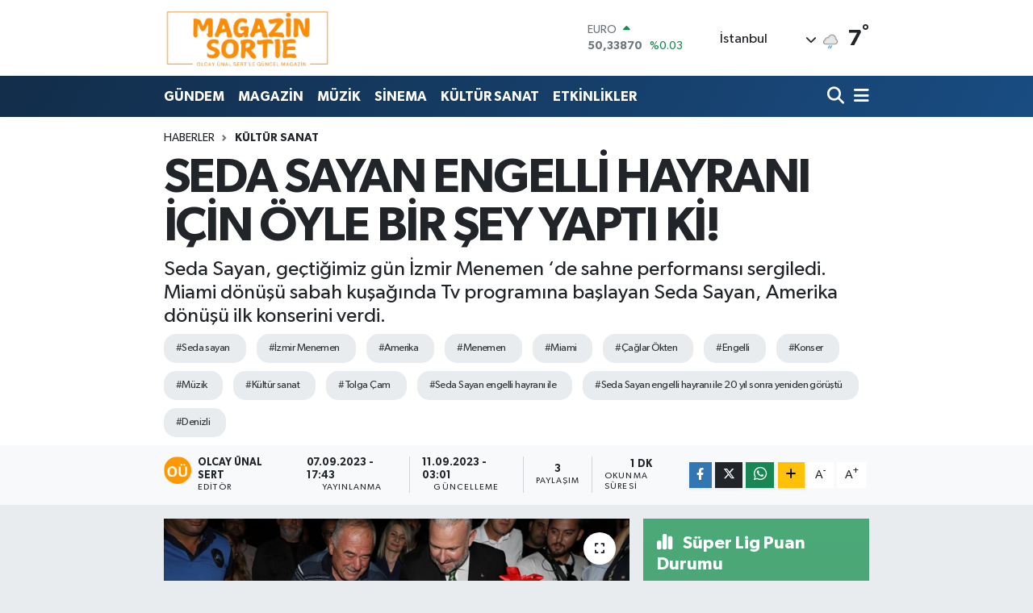

--- FILE ---
content_type: text/html; charset=UTF-8
request_url: https://www.magazinsortie.com/seda-sayan-engelli-hayrani-icin-oyle-bir-sey-yapti-ki
body_size: 24172
content:
<!DOCTYPE html>
<html lang="tr" data-theme="flow">
<head>
<link rel="dns-prefetch" href="//www.magazinsortie.com">
<link rel="dns-prefetch" href="//magazinsortiecom.teimg.com">
<link rel="dns-prefetch" href="//static.tebilisim.com">
<link rel="dns-prefetch" href="//pagead2.googlesyndication.com">
<link rel="dns-prefetch" href="//www.googletagmanager.com">
<link rel="dns-prefetch" href="//www.w3.org">
<link rel="dns-prefetch" href="//www.facebook.com">
<link rel="dns-prefetch" href="//x.com">
<link rel="dns-prefetch" href="//api.whatsapp.com">
<link rel="dns-prefetch" href="//www.linkedin.com">
<link rel="dns-prefetch" href="//pinterest.com">
<link rel="dns-prefetch" href="//t.me">
<link rel="dns-prefetch" href="//media.api-sports.io">
<link rel="dns-prefetch" href="//tebilisim.com">
<link rel="dns-prefetch" href="//mc.yandex.ru">

    <meta charset="utf-8">
<title>SEDA SAYAN ENGELLİ HAYRANI İÇİN ÖYLE BİR ŞEY YAPTI Kİ! - MagazinSortie.com</title>
<meta name="description" content="Seda Sayan, geçtiğimiz gün İzmir Menemen ‘de sahne performansı sergiledi.  Miami dönüşü sabah kuşağında Tv programına başlayan Seda Sayan, Amerika dönüşü ilk konserini verdi.">
<meta name="keywords" content="seda sayan, İzmir Menemen, Amerika, Menemen, Miami, Çağlar Ökten, engelli, Konser, Müzik, kültür sanat, Tolga Çam, Seda Sayan engelli hayranı ile, Seda Sayan engelli hayranı ile 20 yıl sonra yeniden görüştü, Denizli">
<link rel="canonical" href="https://www.magazinsortie.com/seda-sayan-engelli-hayrani-icin-oyle-bir-sey-yapti-ki">
<meta name="viewport" content="width=device-width,initial-scale=1">
<meta name="X-UA-Compatible" content="IE=edge">
<meta name="robots" content="max-image-preview:large">
<meta name="theme-color" content="#122d4a">
<meta name="title" content="SEDA SAYAN ENGELLİ HAYRANI İÇİN ÖYLE BİR ŞEY YAPTI Kİ!">
<meta name="articleSection" content="news">
<meta name="datePublished" content="2023-09-07T17:43:00+03:00">
<meta name="dateModified" content="2023-09-11T03:01:51+03:00">
<meta name="articleAuthor" content="Olcay Ünal Sert">
<meta name="author" content="Olcay Ünal Sert">
<link rel="amphtml" href="https://www.magazinsortie.com/seda-sayan-engelli-hayrani-icin-oyle-bir-sey-yapti-ki/amp">
<meta property="og:site_name" content="MagazinSortie.com">
<meta property="og:title" content="SEDA SAYAN ENGELLİ HAYRANI İÇİN ÖYLE BİR ŞEY YAPTI Kİ!">
<meta property="og:description" content="Seda Sayan, geçtiğimiz gün İzmir Menemen ‘de sahne performansı sergiledi.  Miami dönüşü sabah kuşağında Tv programına başlayan Seda Sayan, Amerika dönüşü ilk konserini verdi.">
<meta property="og:url" content="https://www.magazinsortie.com/seda-sayan-engelli-hayrani-icin-oyle-bir-sey-yapti-ki">
<meta property="og:image" content="https://magazinsortiecom.teimg.com/crop/1280x720/magazinsortie-com/uploads/2023/09/9o2a8259.JPG">
<meta property="og:image:width" content="1280">
<meta property="og:image:height" content="720">
<meta property="og:image:alt" content="SEDA SAYAN ENGELLİ HAYRANI İÇİN ÖYLE BİR ŞEY YAPTI Kİ!">
<meta property="og:article:published_time" content="2023-09-07T17:43:00+03:00">
<meta property="og:article:modified_time" content="2023-09-11T03:01:51+03:00">
<meta property="og:type" content="article">
<meta name="twitter:card" content="summary_large_image">
<meta name="twitter:title" content="SEDA SAYAN ENGELLİ HAYRANI İÇİN ÖYLE BİR ŞEY YAPTI Kİ!">
<meta name="twitter:description" content="Seda Sayan, geçtiğimiz gün İzmir Menemen ‘de sahne performansı sergiledi.  Miami dönüşü sabah kuşağında Tv programına başlayan Seda Sayan, Amerika dönüşü ilk konserini verdi.">
<meta name="twitter:image" content="https://magazinsortiecom.teimg.com/crop/1280x720/magazinsortie-com/uploads/2023/09/9o2a8259.JPG">
<meta name="twitter:url" content="https://www.magazinsortie.com/seda-sayan-engelli-hayrani-icin-oyle-bir-sey-yapti-ki">
<link rel="shortcut icon" type="image/x-icon" href="https://magazinsortiecom.teimg.com/magazinsortie-com/uploads/2024/12/1-l-o-g-o-m-a-g-a-z-i-n-s-o-r-t-i-e-o-l-c-a-y-u-n-a-l-s-e-r-t-p-n-g.png">
<link rel="manifest" href="https://www.magazinsortie.com/manifest.json?v=6.6.4" />
<link rel="preload" href="https://static.tebilisim.com/flow/assets/css/font-awesome/fa-solid-900.woff2" as="font" type="font/woff2" crossorigin />
<link rel="preload" href="https://static.tebilisim.com/flow/assets/css/font-awesome/fa-brands-400.woff2" as="font" type="font/woff2" crossorigin />
<link rel="preload" href="https://static.tebilisim.com/flow/assets/css/weather-icons/font/weathericons-regular-webfont.woff2" as="font" type="font/woff2" crossorigin />
<link rel="preload" href="https://static.tebilisim.com/flow/vendor/te/fonts/gibson/Gibson-Bold.woff2" as="font" type="font/woff2" crossorigin />
<link rel="preload" href="https://static.tebilisim.com/flow/vendor/te/fonts/gibson/Gibson-BoldItalic.woff2" as="font" type="font/woff2" crossorigin />
<link rel="preload" href="https://static.tebilisim.com/flow/vendor/te/fonts/gibson/Gibson-Italic.woff2" as="font" type="font/woff2" crossorigin />
<link rel="preload" href="https://static.tebilisim.com/flow/vendor/te/fonts/gibson/Gibson-Light.woff2" as="font" type="font/woff2" crossorigin />
<link rel="preload" href="https://static.tebilisim.com/flow/vendor/te/fonts/gibson/Gibson-LightItalic.woff2" as="font" type="font/woff2" crossorigin />
<link rel="preload" href="https://static.tebilisim.com/flow/vendor/te/fonts/gibson/Gibson-SemiBold.woff2" as="font" type="font/woff2" crossorigin />
<link rel="preload" href="https://static.tebilisim.com/flow/vendor/te/fonts/gibson/Gibson-SemiBoldItalic.woff2" as="font" type="font/woff2" crossorigin />
<link rel="preload" href="https://static.tebilisim.com/flow/vendor/te/fonts/gibson/Gibson.woff2" as="font" type="font/woff2" crossorigin />


<link rel="preload" as="style" href="https://static.tebilisim.com/flow/vendor/te/fonts/gibson.css?v=6.6.4">
<link rel="stylesheet" href="https://static.tebilisim.com/flow/vendor/te/fonts/gibson.css?v=6.6.4">

<link rel="preload" as="style" href="https://magazinsortiecom.teimg.com/crop/1280x720/magazinsortie-com/uploads/2023/09/9o2a8259.JPG">
<link rel="preload" as="image" href="https://magazinsortiecom.teimg.com/crop/1280x720/magazinsortie-com/uploads/2023/09/9o2a8259.JPG">
<style>:root {
        --te-link-color: #333;
        --te-link-hover-color: #000;
        --te-font: "Gibson";
        --te-secondary-font: "Gibson";
        --te-h1-font-size: 60px;
        --te-color: #122d4a;
        --te-hover-color: #194c82;
        --mm-ocd-width: 85%!important; /*  Mobil Menü Genişliği */
        --swiper-theme-color: var(--te-color)!important;
        --header-13-color: #ffc107;
    }</style><link rel="preload" as="style" href="https://static.tebilisim.com/flow/assets/vendor/bootstrap/css/bootstrap.min.css?v=6.6.4">
<link rel="stylesheet" href="https://static.tebilisim.com/flow/assets/vendor/bootstrap/css/bootstrap.min.css?v=6.6.4">
<link rel="preload" as="style" href="https://static.tebilisim.com/flow/assets/css/app6.6.4.min.css">
<link rel="stylesheet" href="https://static.tebilisim.com/flow/assets/css/app6.6.4.min.css">



<script type="application/ld+json">{"@context":"https:\/\/schema.org","@type":"WebSite","url":"https:\/\/www.magazinsortie.com","potentialAction":{"@type":"SearchAction","target":"https:\/\/www.magazinsortie.com\/arama?q={query}","query-input":"required name=query"}}</script>

<script type="application/ld+json">{"@context":"https:\/\/schema.org","@type":"NewsMediaOrganization","url":"https:\/\/www.magazinsortie.com","name":"MagazinSortie.com","logo":"https:\/\/magazinsortiecom.teimg.com\/magazinsortie-com\/uploads\/2024\/12\/magazinsortielogo.png"}</script>

<script type="application/ld+json">{"@context":"https:\/\/schema.org","@graph":[{"@type":"SiteNavigationElement","name":"Ana Sayfa","url":"https:\/\/www.magazinsortie.com","@id":"https:\/\/www.magazinsortie.com"},{"@type":"SiteNavigationElement","name":"G\u00dcNDEM","url":"https:\/\/www.magazinsortie.com\/gundem","@id":"https:\/\/www.magazinsortie.com\/gundem"},{"@type":"SiteNavigationElement","name":"D\u00dcNYA","url":"https:\/\/www.magazinsortie.com\/dunya","@id":"https:\/\/www.magazinsortie.com\/dunya"},{"@type":"SiteNavigationElement","name":"EKONOM\u0130","url":"https:\/\/www.magazinsortie.com\/ekonomi","@id":"https:\/\/www.magazinsortie.com\/ekonomi"},{"@type":"SiteNavigationElement","name":"TEKNOLOJ\u0130","url":"https:\/\/www.magazinsortie.com\/teknoloji","@id":"https:\/\/www.magazinsortie.com\/teknoloji"},{"@type":"SiteNavigationElement","name":"SPOR","url":"https:\/\/www.magazinsortie.com\/spor","@id":"https:\/\/www.magazinsortie.com\/spor"},{"@type":"SiteNavigationElement","name":"K\u00dcLT\u00dcR SANAT","url":"https:\/\/www.magazinsortie.com\/kultur-sanat","@id":"https:\/\/www.magazinsortie.com\/kultur-sanat"},{"@type":"SiteNavigationElement","name":"YA\u015eAM","url":"https:\/\/www.magazinsortie.com\/yasam","@id":"https:\/\/www.magazinsortie.com\/yasam"},{"@type":"SiteNavigationElement","name":"SA\u011eLIK","url":"https:\/\/www.magazinsortie.com\/saglik","@id":"https:\/\/www.magazinsortie.com\/saglik"},{"@type":"SiteNavigationElement","name":"\u00d6ZEL HABER","url":"https:\/\/www.magazinsortie.com\/ozel-haber","@id":"https:\/\/www.magazinsortie.com\/ozel-haber"},{"@type":"SiteNavigationElement","name":"E\u011e\u0130T\u0130M","url":"https:\/\/www.magazinsortie.com\/egitim","@id":"https:\/\/www.magazinsortie.com\/egitim"},{"@type":"SiteNavigationElement","name":"R\u00d6PORTAJ","url":"https:\/\/www.magazinsortie.com\/roportaj","@id":"https:\/\/www.magazinsortie.com\/roportaj"},{"@type":"SiteNavigationElement","name":"KADIN","url":"https:\/\/www.magazinsortie.com\/kadin","@id":"https:\/\/www.magazinsortie.com\/kadin"},{"@type":"SiteNavigationElement","name":"EMLAK","url":"https:\/\/www.magazinsortie.com\/emlak","@id":"https:\/\/www.magazinsortie.com\/emlak"},{"@type":"SiteNavigationElement","name":"S\u0130YASET","url":"https:\/\/www.magazinsortie.com\/siyaset","@id":"https:\/\/www.magazinsortie.com\/siyaset"},{"@type":"SiteNavigationElement","name":"MEDYA","url":"https:\/\/www.magazinsortie.com\/medya","@id":"https:\/\/www.magazinsortie.com\/medya"},{"@type":"SiteNavigationElement","name":"B\u0130L\u0130M-TEK","url":"https:\/\/www.magazinsortie.com\/bilim-tek","@id":"https:\/\/www.magazinsortie.com\/bilim-tek"},{"@type":"SiteNavigationElement","name":"MAGAZ\u0130N","url":"https:\/\/www.magazinsortie.com\/magazin","@id":"https:\/\/www.magazinsortie.com\/magazin"},{"@type":"SiteNavigationElement","name":"M\u00dcZ\u0130K","url":"https:\/\/www.magazinsortie.com\/muzik","@id":"https:\/\/www.magazinsortie.com\/muzik"},{"@type":"SiteNavigationElement","name":"S\u0130NEMA","url":"https:\/\/www.magazinsortie.com\/sinema","@id":"https:\/\/www.magazinsortie.com\/sinema"},{"@type":"SiteNavigationElement","name":"ETK\u0130NL\u0130KLER","url":"https:\/\/www.magazinsortie.com\/etkinlikler","@id":"https:\/\/www.magazinsortie.com\/etkinlikler"},{"@type":"SiteNavigationElement","name":"CEM\u0130YET","url":"https:\/\/www.magazinsortie.com\/cemiyet","@id":"https:\/\/www.magazinsortie.com\/cemiyet"},{"@type":"SiteNavigationElement","name":"SOSYETE","url":"https:\/\/www.magazinsortie.com\/sosyete","@id":"https:\/\/www.magazinsortie.com\/sosyete"},{"@type":"SiteNavigationElement","name":"MEKAN","url":"https:\/\/www.magazinsortie.com\/mekan","@id":"https:\/\/www.magazinsortie.com\/mekan"},{"@type":"SiteNavigationElement","name":"MODA","url":"https:\/\/www.magazinsortie.com\/moda","@id":"https:\/\/www.magazinsortie.com\/moda"},{"@type":"SiteNavigationElement","name":"POLEM\u0130K","url":"https:\/\/www.magazinsortie.com\/polemik","@id":"https:\/\/www.magazinsortie.com\/polemik"},{"@type":"SiteNavigationElement","name":"D\u0130Z\u0130","url":"https:\/\/www.magazinsortie.com\/dizi","@id":"https:\/\/www.magazinsortie.com\/dizi"},{"@type":"SiteNavigationElement","name":"DERG\u0130","url":"https:\/\/www.magazinsortie.com\/dergi","@id":"https:\/\/www.magazinsortie.com\/dergi"},{"@type":"SiteNavigationElement","name":"K\u00fcnye","url":"https:\/\/www.magazinsortie.com\/kunye","@id":"https:\/\/www.magazinsortie.com\/kunye"},{"@type":"SiteNavigationElement","name":"Gizlilik S\u00f6zle\u015fmesi","url":"https:\/\/www.magazinsortie.com\/gizlilik-sozlesmesi","@id":"https:\/\/www.magazinsortie.com\/gizlilik-sozlesmesi"},{"@type":"SiteNavigationElement","name":"\u0130leti\u015fim","url":"https:\/\/www.magazinsortie.com\/iletisim","@id":"https:\/\/www.magazinsortie.com\/iletisim"},{"@type":"SiteNavigationElement","name":"Yazarlar","url":"https:\/\/www.magazinsortie.com\/yazarlar","@id":"https:\/\/www.magazinsortie.com\/yazarlar"},{"@type":"SiteNavigationElement","name":"Foto Galeri","url":"https:\/\/www.magazinsortie.com\/foto-galeri","@id":"https:\/\/www.magazinsortie.com\/foto-galeri"},{"@type":"SiteNavigationElement","name":"Video Galeri","url":"https:\/\/www.magazinsortie.com\/video","@id":"https:\/\/www.magazinsortie.com\/video"},{"@type":"SiteNavigationElement","name":"Biyografiler","url":"https:\/\/www.magazinsortie.com\/biyografi","@id":"https:\/\/www.magazinsortie.com\/biyografi"},{"@type":"SiteNavigationElement","name":"Firma Rehberi","url":"https:\/\/www.magazinsortie.com\/rehber","@id":"https:\/\/www.magazinsortie.com\/rehber"},{"@type":"SiteNavigationElement","name":"Seri \u0130lanlar","url":"https:\/\/www.magazinsortie.com\/ilan","@id":"https:\/\/www.magazinsortie.com\/ilan"},{"@type":"SiteNavigationElement","name":"Vefatlar","url":"https:\/\/www.magazinsortie.com\/vefat","@id":"https:\/\/www.magazinsortie.com\/vefat"},{"@type":"SiteNavigationElement","name":"R\u00f6portajlar","url":"https:\/\/www.magazinsortie.com\/roportaj","@id":"https:\/\/www.magazinsortie.com\/roportaj"},{"@type":"SiteNavigationElement","name":"Anketler","url":"https:\/\/www.magazinsortie.com\/anketler","@id":"https:\/\/www.magazinsortie.com\/anketler"},{"@type":"SiteNavigationElement","name":"Obshtina Nikopol Bug\u00fcn, Yar\u0131n ve 1 Haftal\u0131k Hava Durumu Tahmini","url":"https:\/\/www.magazinsortie.com\/obshtina-nikopol-hava-durumu","@id":"https:\/\/www.magazinsortie.com\/obshtina-nikopol-hava-durumu"},{"@type":"SiteNavigationElement","name":"Obshtina Nikopol Namaz Vakitleri","url":"https:\/\/www.magazinsortie.com\/obshtina-nikopol-namaz-vakitleri","@id":"https:\/\/www.magazinsortie.com\/obshtina-nikopol-namaz-vakitleri"},{"@type":"SiteNavigationElement","name":"Puan Durumu ve Fikst\u00fcr","url":"https:\/\/www.magazinsortie.com\/futbol\/st-super-lig-puan-durumu-ve-fikstur","@id":"https:\/\/www.magazinsortie.com\/futbol\/st-super-lig-puan-durumu-ve-fikstur"}]}</script>

<script type="application/ld+json">{"@context":"https:\/\/schema.org","@type":"BreadcrumbList","itemListElement":[{"@type":"ListItem","position":1,"item":{"@type":"Thing","@id":"https:\/\/www.magazinsortie.com","name":"Haberler"}},{"@type":"ListItem","position":2,"item":{"@type":"Thing","@id":"https:\/\/www.magazinsortie.com\/kultur-sanat","name":"K\u00dcLT\u00dcR SANAT"}},{"@type":"ListItem","position":3,"item":{"@type":"Thing","@id":"https:\/\/www.magazinsortie.com\/seda-sayan-engelli-hayrani-icin-oyle-bir-sey-yapti-ki","name":"SEDA SAYAN ENGELL\u0130 HAYRANI \u0130\u00c7\u0130N \u00d6YLE B\u0130R \u015eEY YAPTI K\u0130!"}}]}</script>
<script type="application/ld+json">{"@context":"https:\/\/schema.org","@type":"NewsArticle","headline":"SEDA SAYAN ENGELL\u0130 HAYRANI \u0130\u00c7\u0130N \u00d6YLE B\u0130R \u015eEY YAPTI K\u0130!","articleSection":"K\u00dcLT\u00dcR SANAT","dateCreated":"2023-09-07T17:43:00+03:00","datePublished":"2023-09-07T17:43:00+03:00","dateModified":"2023-09-11T03:01:51+03:00","wordCount":161,"genre":"news","mainEntityOfPage":{"@type":"WebPage","@id":"https:\/\/www.magazinsortie.com\/seda-sayan-engelli-hayrani-icin-oyle-bir-sey-yapti-ki"},"articleBody":"\r\n\r\nSeda Sayan'\u0131 e\u015fi \u00c7a\u011flar \u00d6kten en \u00f6n s\u0131radan izledi.\r\n\r\nMenemenlilerin yo\u011fun ilgi g\u00f6sterdi\u011fi organizasyonda Sayan, sevilen \u015fark\u0131lar\u0131ndan olu\u015fan repertuar\u0131yla m\u00fczikseverlerden b\u00fcy\u00fck alk\u0131\u015f ald\u0131. Sevilen sanat\u00e7\u0131n\u0131n konserini e\u015fi \u00c7a\u011flar \u00d6kten de en \u00f6n s\u0131radan izledi.&nbsp;\r\n\r\n\r\n\r\n20 Y\u0131l sonra yeniden g\u00f6r\u00fc\u015ft\u00fcler...\r\n\r\nSEDA SAYAN'DAN HAYRANINA B\u00dcY\u00dcK JEST\r\n\r\n\u00dcnl\u00fc sanat\u00e7\u0131 engelli bir hayran\u0131n\u0131 \u00f6zel ara\u00e7 g\u00f6ndererek yakla\u015f\u0131k 4 saat uzakl\u0131ktaki Denizli\u2019den &nbsp;getirtti. Engelli hayran\u0131n\u0131 kulisinde misafir eden Sayan, hayran\u0131yla \u00f6zel olarak ilgilendi. 2003 y\u0131l\u0131nda sabah program\u0131na seyirci olarak \u00e7\u0131kan o hayran\u0131yla, 20 y\u0131l sonra Menemen'de bulu\u015ftu. Bu bulu\u015fma duygusal ve renkli anlara sahne oldu. Bu \u00f6zel hayran\u0131 i\u00e7in en \u00f6nden yer ay\u0131ran Seda Sayan, kendisini yeniden program\u0131na kat\u0131lmak \u00fczere \u0130stanbul'a davet etti.\r\n\r\n\r\n\r\nSeda Sayan konserinde Tolga \u00c7am imzal\u0131 k\u0131rm\u0131z\u0131 renk kost\u00fcm giydi.","description":"Seda Sayan, ge\u00e7ti\u011fimiz g\u00fcn \u0130zmir Menemen \u2018de sahne performans\u0131 sergiledi.  Miami d\u00f6n\u00fc\u015f\u00fc sabah ku\u015fa\u011f\u0131nda Tv program\u0131na ba\u015flayan Seda Sayan, Amerika d\u00f6n\u00fc\u015f\u00fc ilk konserini verdi.","inLanguage":"tr-TR","keywords":["seda sayan","\u0130zmir Menemen","Amerika","Menemen","Miami","\u00c7a\u011flar \u00d6kten","engelli","Konser","M\u00fczik","k\u00fclt\u00fcr sanat","Tolga \u00c7am","Seda Sayan engelli hayran\u0131 ile","Seda Sayan engelli hayran\u0131 ile 20 y\u0131l sonra yeniden g\u00f6r\u00fc\u015ft\u00fc","Denizli"],"image":{"@type":"ImageObject","url":"https:\/\/magazinsortiecom.teimg.com\/crop\/1280x720\/magazinsortie-com\/uploads\/2023\/09\/9o2a8259.JPG","width":"1280","height":"720","caption":"SEDA SAYAN ENGELL\u0130 HAYRANI \u0130\u00c7\u0130N \u00d6YLE B\u0130R \u015eEY YAPTI K\u0130!"},"publishingPrinciples":"https:\/\/www.magazinsortie.com\/gizlilik-sozlesmesi","isFamilyFriendly":"http:\/\/schema.org\/True","isAccessibleForFree":"http:\/\/schema.org\/True","publisher":{"@type":"Organization","name":"MagazinSortie.com","image":"https:\/\/magazinsortiecom.teimg.com\/magazinsortie-com\/uploads\/2024\/12\/magazinsortielogo.png","logo":{"@type":"ImageObject","url":"https:\/\/magazinsortiecom.teimg.com\/magazinsortie-com\/uploads\/2024\/12\/magazinsortielogo.png","width":"640","height":"375"}},"author":{"@type":"Person","name":"Olcay \u00dcnal Sert","honorificPrefix":"","jobTitle":"","url":null}}</script>





<style>
.mega-menu {z-index: 9999 !important;}
@media screen and (min-width: 1620px) {
    .container {width: 1280px!important; max-width: 1280px!important;}
    #ad_36 {margin-right: 15px !important;}
    #ad_9 {margin-left: 15px !important;}
}

@media screen and (min-width: 1325px) and (max-width: 1620px) {
    .container {width: 1100px!important; max-width: 1100px!important;}
    #ad_36 {margin-right: 100px !important;}
    #ad_9 {margin-left: 100px !important;}
}
@media screen and (min-width: 1295px) and (max-width: 1325px) {
    .container {width: 990px!important; max-width: 990px!important;}
    #ad_36 {margin-right: 165px !important;}
    #ad_9 {margin-left: 165px !important;}
}
@media screen and (min-width: 1200px) and (max-width: 1295px) {
    .container {width: 900px!important; max-width: 900px!important;}
    #ad_36 {margin-right: 210px !important;}
    #ad_9 {margin-left: 210px !important;}

}
</style><script async src="https://pagead2.googlesyndication.com/pagead/js/adsbygoogle.js?client=ca-pub-9230441182261823"
     crossorigin="anonymous"></script>



<script async data-cfasync="false"
	src="https://www.googletagmanager.com/gtag/js?id=G-6FZDLJVQFQ"></script>
<script data-cfasync="false">
	window.dataLayer = window.dataLayer || [];
	  function gtag(){dataLayer.push(arguments);}
	  gtag('js', new Date());
	  gtag('config', 'G-6FZDLJVQFQ');
</script>




</head>




<body class="d-flex flex-column min-vh-100">

    
    

    <header class="header-1">
    <nav class="top-header navbar navbar-expand-lg navbar-light shadow-sm bg-white py-1">
        <div class="container">
                            <a class="navbar-brand me-0" href="/" title="MagazinSortie.com">
                <img src="https://magazinsortiecom.teimg.com/magazinsortie-com/uploads/2024/12/magazinsortielogo.png" alt="MagazinSortie.com" width="208" height="40" class="light-mode img-fluid flow-logo">
<img src="https://magazinsortiecom.teimg.com/magazinsortie-com/uploads/2024/12/magazinsortielogo.png" alt="MagazinSortie.com" width="208" height="40" class="dark-mode img-fluid flow-logo d-none">

            </a>
                                    <div class="header-widgets d-lg-flex justify-content-end align-items-center d-none">
                <div class="position-relative overflow-hidden" style="height: 40px;">
                    <!-- PİYASALAR -->
        <div class="newsticker mini">
        <ul class="newsticker__h4 list-unstyled text-secondary" data-header="1">
            <li class="newsticker__item col dolar">
                <div>DOLAR <span class="text-success"><i class="fa fa-caret-up ms-1"></i></span> </div>
                <div class="fw-bold mb-0 d-inline-block">43,17230</div>
                <span class="d-inline-block ms-2 text-success">%0.04</span>
            </li>
            <li class="newsticker__item col euro">
                <div>EURO <span class="text-success"><i class="fa fa-caret-up ms-1"></i></span> </div>
                <div class="fw-bold mb-0 d-inline-block">50,33870</div><span
                    class="d-inline-block ms-2 text-success">%0.03</span>
            </li>
            <li class="newsticker__item col sterlin">
                <div>STERLİN <span class="text-success"><i class="fa fa-caret-up ms-1"></i></span> </div>
                <div class="fw-bold mb-0 d-inline-block">58,07530</div><span
                    class="d-inline-block ms-2 text-success">%0.09</span>
            </li>
            <li class="newsticker__item col altin">
                <div>G.ALTIN <span class="text-success"><i class="fa fa-caret-up ms-1"></i></span> </div>
                <div class="fw-bold mb-0 d-inline-block">6417,41000</div>
                <span class="d-inline-block ms-2 text-success">%0.87</span>
            </li>
            <li class="newsticker__item col bist">
                <div>BİST100 <span class="text-success"><i class="fa fa-caret-minus ms-1"></i></span> </div>
                <div class="fw-bold mb-0 d-inline-block">12.386,00</div>
                <span class="d-inline-block ms-2 text-success">%0</span>
            </li>
            <li class="newsticker__item col btc">
                <div>BITCOIN <span class="text-success"><i class="fa fa-caret-up ms-1"></i></span> </div>
                <div class="fw-bold mb-0 d-inline-block">94.831,89</div>
                <span class="d-inline-block ms-2 text-success">%3.36</span>
            </li>
        </ul>
    </div>
    

                </div>
                <div class="weather-top d-none d-lg-flex justify-content-between align-items-center ms-4 weather-widget mini">
                    <!-- HAVA DURUMU -->

<input type="hidden" name="widget_setting_weathercity" value="41.16343020,28.76644080" />

            <div class="weather mx-1">
            <div class="custom-selectbox " onclick="toggleDropdown(this)" style="width: 120px">
    <div class="d-flex justify-content-between align-items-center">
        <span style="">İstanbul</span>
        <i class="fas fa-chevron-down" style="font-size: 14px"></i>
    </div>
    <ul class="bg-white text-dark overflow-widget" style="min-height: 100px; max-height: 300px">
                        <li>
            <a href="https://www.magazinsortie.com/adana-hava-durumu" title="Adana Hava Durumu" class="text-dark">
                Adana
            </a>
        </li>
                        <li>
            <a href="https://www.magazinsortie.com/adiyaman-hava-durumu" title="Adıyaman Hava Durumu" class="text-dark">
                Adıyaman
            </a>
        </li>
                        <li>
            <a href="https://www.magazinsortie.com/afyonkarahisar-hava-durumu" title="Afyonkarahisar Hava Durumu" class="text-dark">
                Afyonkarahisar
            </a>
        </li>
                        <li>
            <a href="https://www.magazinsortie.com/agri-hava-durumu" title="Ağrı Hava Durumu" class="text-dark">
                Ağrı
            </a>
        </li>
                        <li>
            <a href="https://www.magazinsortie.com/aksaray-hava-durumu" title="Aksaray Hava Durumu" class="text-dark">
                Aksaray
            </a>
        </li>
                        <li>
            <a href="https://www.magazinsortie.com/amasya-hava-durumu" title="Amasya Hava Durumu" class="text-dark">
                Amasya
            </a>
        </li>
                        <li>
            <a href="https://www.magazinsortie.com/ankara-hava-durumu" title="Ankara Hava Durumu" class="text-dark">
                Ankara
            </a>
        </li>
                        <li>
            <a href="https://www.magazinsortie.com/antalya-hava-durumu" title="Antalya Hava Durumu" class="text-dark">
                Antalya
            </a>
        </li>
                        <li>
            <a href="https://www.magazinsortie.com/ardahan-hava-durumu" title="Ardahan Hava Durumu" class="text-dark">
                Ardahan
            </a>
        </li>
                        <li>
            <a href="https://www.magazinsortie.com/artvin-hava-durumu" title="Artvin Hava Durumu" class="text-dark">
                Artvin
            </a>
        </li>
                        <li>
            <a href="https://www.magazinsortie.com/aydin-hava-durumu" title="Aydın Hava Durumu" class="text-dark">
                Aydın
            </a>
        </li>
                        <li>
            <a href="https://www.magazinsortie.com/balikesir-hava-durumu" title="Balıkesir Hava Durumu" class="text-dark">
                Balıkesir
            </a>
        </li>
                        <li>
            <a href="https://www.magazinsortie.com/bartin-hava-durumu" title="Bartın Hava Durumu" class="text-dark">
                Bartın
            </a>
        </li>
                        <li>
            <a href="https://www.magazinsortie.com/batman-hava-durumu" title="Batman Hava Durumu" class="text-dark">
                Batman
            </a>
        </li>
                        <li>
            <a href="https://www.magazinsortie.com/bayburt-hava-durumu" title="Bayburt Hava Durumu" class="text-dark">
                Bayburt
            </a>
        </li>
                        <li>
            <a href="https://www.magazinsortie.com/bilecik-hava-durumu" title="Bilecik Hava Durumu" class="text-dark">
                Bilecik
            </a>
        </li>
                        <li>
            <a href="https://www.magazinsortie.com/bingol-hava-durumu" title="Bingöl Hava Durumu" class="text-dark">
                Bingöl
            </a>
        </li>
                        <li>
            <a href="https://www.magazinsortie.com/bitlis-hava-durumu" title="Bitlis Hava Durumu" class="text-dark">
                Bitlis
            </a>
        </li>
                        <li>
            <a href="https://www.magazinsortie.com/bolu-hava-durumu" title="Bolu Hava Durumu" class="text-dark">
                Bolu
            </a>
        </li>
                        <li>
            <a href="https://www.magazinsortie.com/burdur-hava-durumu" title="Burdur Hava Durumu" class="text-dark">
                Burdur
            </a>
        </li>
                        <li>
            <a href="https://www.magazinsortie.com/bursa-hava-durumu" title="Bursa Hava Durumu" class="text-dark">
                Bursa
            </a>
        </li>
                        <li>
            <a href="https://www.magazinsortie.com/canakkale-hava-durumu" title="Çanakkale Hava Durumu" class="text-dark">
                Çanakkale
            </a>
        </li>
                        <li>
            <a href="https://www.magazinsortie.com/cankiri-hava-durumu" title="Çankırı Hava Durumu" class="text-dark">
                Çankırı
            </a>
        </li>
                        <li>
            <a href="https://www.magazinsortie.com/corum-hava-durumu" title="Çorum Hava Durumu" class="text-dark">
                Çorum
            </a>
        </li>
                        <li>
            <a href="https://www.magazinsortie.com/denizli-hava-durumu" title="Denizli Hava Durumu" class="text-dark">
                Denizli
            </a>
        </li>
                        <li>
            <a href="https://www.magazinsortie.com/diyarbakir-hava-durumu" title="Diyarbakır Hava Durumu" class="text-dark">
                Diyarbakır
            </a>
        </li>
                        <li>
            <a href="https://www.magazinsortie.com/duzce-hava-durumu" title="Düzce Hava Durumu" class="text-dark">
                Düzce
            </a>
        </li>
                        <li>
            <a href="https://www.magazinsortie.com/edirne-hava-durumu" title="Edirne Hava Durumu" class="text-dark">
                Edirne
            </a>
        </li>
                        <li>
            <a href="https://www.magazinsortie.com/elazig-hava-durumu" title="Elazığ Hava Durumu" class="text-dark">
                Elazığ
            </a>
        </li>
                        <li>
            <a href="https://www.magazinsortie.com/erzincan-hava-durumu" title="Erzincan Hava Durumu" class="text-dark">
                Erzincan
            </a>
        </li>
                        <li>
            <a href="https://www.magazinsortie.com/erzurum-hava-durumu" title="Erzurum Hava Durumu" class="text-dark">
                Erzurum
            </a>
        </li>
                        <li>
            <a href="https://www.magazinsortie.com/eskisehir-hava-durumu" title="Eskişehir Hava Durumu" class="text-dark">
                Eskişehir
            </a>
        </li>
                        <li>
            <a href="https://www.magazinsortie.com/gaziantep-hava-durumu" title="Gaziantep Hava Durumu" class="text-dark">
                Gaziantep
            </a>
        </li>
                        <li>
            <a href="https://www.magazinsortie.com/giresun-hava-durumu" title="Giresun Hava Durumu" class="text-dark">
                Giresun
            </a>
        </li>
                        <li>
            <a href="https://www.magazinsortie.com/gumushane-hava-durumu" title="Gümüşhane Hava Durumu" class="text-dark">
                Gümüşhane
            </a>
        </li>
                        <li>
            <a href="https://www.magazinsortie.com/hakkari-hava-durumu" title="Hakkâri Hava Durumu" class="text-dark">
                Hakkâri
            </a>
        </li>
                        <li>
            <a href="https://www.magazinsortie.com/hatay-hava-durumu" title="Hatay Hava Durumu" class="text-dark">
                Hatay
            </a>
        </li>
                        <li>
            <a href="https://www.magazinsortie.com/igdir-hava-durumu" title="Iğdır Hava Durumu" class="text-dark">
                Iğdır
            </a>
        </li>
                        <li>
            <a href="https://www.magazinsortie.com/isparta-hava-durumu" title="Isparta Hava Durumu" class="text-dark">
                Isparta
            </a>
        </li>
                        <li>
            <a href="https://www.magazinsortie.com/istanbul-hava-durumu" title="İstanbul Hava Durumu" class="text-dark">
                İstanbul
            </a>
        </li>
                        <li>
            <a href="https://www.magazinsortie.com/izmir-hava-durumu" title="İzmir Hava Durumu" class="text-dark">
                İzmir
            </a>
        </li>
                        <li>
            <a href="https://www.magazinsortie.com/kahramanmaras-hava-durumu" title="Kahramanmaraş Hava Durumu" class="text-dark">
                Kahramanmaraş
            </a>
        </li>
                        <li>
            <a href="https://www.magazinsortie.com/karabuk-hava-durumu" title="Karabük Hava Durumu" class="text-dark">
                Karabük
            </a>
        </li>
                        <li>
            <a href="https://www.magazinsortie.com/karaman-hava-durumu" title="Karaman Hava Durumu" class="text-dark">
                Karaman
            </a>
        </li>
                        <li>
            <a href="https://www.magazinsortie.com/kars-hava-durumu" title="Kars Hava Durumu" class="text-dark">
                Kars
            </a>
        </li>
                        <li>
            <a href="https://www.magazinsortie.com/kastamonu-hava-durumu" title="Kastamonu Hava Durumu" class="text-dark">
                Kastamonu
            </a>
        </li>
                        <li>
            <a href="https://www.magazinsortie.com/kayseri-hava-durumu" title="Kayseri Hava Durumu" class="text-dark">
                Kayseri
            </a>
        </li>
                        <li>
            <a href="https://www.magazinsortie.com/kilis-hava-durumu" title="Kilis Hava Durumu" class="text-dark">
                Kilis
            </a>
        </li>
                        <li>
            <a href="https://www.magazinsortie.com/kirikkale-hava-durumu" title="Kırıkkale Hava Durumu" class="text-dark">
                Kırıkkale
            </a>
        </li>
                        <li>
            <a href="https://www.magazinsortie.com/kirklareli-hava-durumu" title="Kırklareli Hava Durumu" class="text-dark">
                Kırklareli
            </a>
        </li>
                        <li>
            <a href="https://www.magazinsortie.com/kirsehir-hava-durumu" title="Kırşehir Hava Durumu" class="text-dark">
                Kırşehir
            </a>
        </li>
                        <li>
            <a href="https://www.magazinsortie.com/kocaeli-hava-durumu" title="Kocaeli Hava Durumu" class="text-dark">
                Kocaeli
            </a>
        </li>
                        <li>
            <a href="https://www.magazinsortie.com/konya-hava-durumu" title="Konya Hava Durumu" class="text-dark">
                Konya
            </a>
        </li>
                        <li>
            <a href="https://www.magazinsortie.com/kutahya-hava-durumu" title="Kütahya Hava Durumu" class="text-dark">
                Kütahya
            </a>
        </li>
                        <li>
            <a href="https://www.magazinsortie.com/malatya-hava-durumu" title="Malatya Hava Durumu" class="text-dark">
                Malatya
            </a>
        </li>
                        <li>
            <a href="https://www.magazinsortie.com/manisa-hava-durumu" title="Manisa Hava Durumu" class="text-dark">
                Manisa
            </a>
        </li>
                        <li>
            <a href="https://www.magazinsortie.com/mardin-hava-durumu" title="Mardin Hava Durumu" class="text-dark">
                Mardin
            </a>
        </li>
                        <li>
            <a href="https://www.magazinsortie.com/mersin-hava-durumu" title="Mersin Hava Durumu" class="text-dark">
                Mersin
            </a>
        </li>
                        <li>
            <a href="https://www.magazinsortie.com/mugla-hava-durumu" title="Muğla Hava Durumu" class="text-dark">
                Muğla
            </a>
        </li>
                        <li>
            <a href="https://www.magazinsortie.com/mus-hava-durumu" title="Muş Hava Durumu" class="text-dark">
                Muş
            </a>
        </li>
                        <li>
            <a href="https://www.magazinsortie.com/nevsehir-hava-durumu" title="Nevşehir Hava Durumu" class="text-dark">
                Nevşehir
            </a>
        </li>
                        <li>
            <a href="https://www.magazinsortie.com/nigde-hava-durumu" title="Niğde Hava Durumu" class="text-dark">
                Niğde
            </a>
        </li>
                        <li>
            <a href="https://www.magazinsortie.com/ordu-hava-durumu" title="Ordu Hava Durumu" class="text-dark">
                Ordu
            </a>
        </li>
                        <li>
            <a href="https://www.magazinsortie.com/osmaniye-hava-durumu" title="Osmaniye Hava Durumu" class="text-dark">
                Osmaniye
            </a>
        </li>
                        <li>
            <a href="https://www.magazinsortie.com/rize-hava-durumu" title="Rize Hava Durumu" class="text-dark">
                Rize
            </a>
        </li>
                        <li>
            <a href="https://www.magazinsortie.com/sakarya-hava-durumu" title="Sakarya Hava Durumu" class="text-dark">
                Sakarya
            </a>
        </li>
                        <li>
            <a href="https://www.magazinsortie.com/samsun-hava-durumu" title="Samsun Hava Durumu" class="text-dark">
                Samsun
            </a>
        </li>
                        <li>
            <a href="https://www.magazinsortie.com/sanliurfa-hava-durumu" title="Şanlıurfa Hava Durumu" class="text-dark">
                Şanlıurfa
            </a>
        </li>
                        <li>
            <a href="https://www.magazinsortie.com/siirt-hava-durumu" title="Siirt Hava Durumu" class="text-dark">
                Siirt
            </a>
        </li>
                        <li>
            <a href="https://www.magazinsortie.com/sinop-hava-durumu" title="Sinop Hava Durumu" class="text-dark">
                Sinop
            </a>
        </li>
                        <li>
            <a href="https://www.magazinsortie.com/sivas-hava-durumu" title="Sivas Hava Durumu" class="text-dark">
                Sivas
            </a>
        </li>
                        <li>
            <a href="https://www.magazinsortie.com/sirnak-hava-durumu" title="Şırnak Hava Durumu" class="text-dark">
                Şırnak
            </a>
        </li>
                        <li>
            <a href="https://www.magazinsortie.com/tekirdag-hava-durumu" title="Tekirdağ Hava Durumu" class="text-dark">
                Tekirdağ
            </a>
        </li>
                        <li>
            <a href="https://www.magazinsortie.com/tokat-hava-durumu" title="Tokat Hava Durumu" class="text-dark">
                Tokat
            </a>
        </li>
                        <li>
            <a href="https://www.magazinsortie.com/trabzon-hava-durumu" title="Trabzon Hava Durumu" class="text-dark">
                Trabzon
            </a>
        </li>
                        <li>
            <a href="https://www.magazinsortie.com/tunceli-hava-durumu" title="Tunceli Hava Durumu" class="text-dark">
                Tunceli
            </a>
        </li>
                        <li>
            <a href="https://www.magazinsortie.com/usak-hava-durumu" title="Uşak Hava Durumu" class="text-dark">
                Uşak
            </a>
        </li>
                        <li>
            <a href="https://www.magazinsortie.com/van-hava-durumu" title="Van Hava Durumu" class="text-dark">
                Van
            </a>
        </li>
                        <li>
            <a href="https://www.magazinsortie.com/yalova-hava-durumu" title="Yalova Hava Durumu" class="text-dark">
                Yalova
            </a>
        </li>
                        <li>
            <a href="https://www.magazinsortie.com/yozgat-hava-durumu" title="Yozgat Hava Durumu" class="text-dark">
                Yozgat
            </a>
        </li>
                        <li>
            <a href="https://www.magazinsortie.com/zonguldak-hava-durumu" title="Zonguldak Hava Durumu" class="text-dark">
                Zonguldak
            </a>
        </li>
            </ul>
</div>

        </div>
        <div>
            <img src="//cdn.weatherapi.com/weather/64x64/day/296.png" class="condition" width="26" height="26" alt="7" />
        </div>
        <div class="weather-degree h3 mb-0 lead ms-2" data-header="1">
            <span class="degree">7</span><sup>°</sup>
        </div>
    
<div data-location='{"city":"TUXX0014"}' class="d-none"></div>


                </div>
            </div>
                        <ul class="nav d-lg-none px-2">
                
                <li class="nav-item"><a href="/arama" class="me-2" title="Ara"><i class="fa fa-search fa-lg"></i></a></li>
                <li class="nav-item"><a href="#menu" title="Ana Menü"><i class="fa fa-bars fa-lg"></i></a></li>
            </ul>
        </div>
    </nav>
    <div class="main-menu navbar navbar-expand-lg d-none d-lg-block bg-gradient-te py-1">
        <div class="container">
            <ul  class="nav fw-semibold">
        <li class="nav-item   ">
        <a href="/gundem" class="nav-link text-white" target="_self" title="GÜNDEM">GÜNDEM</a>
        
    </li>
        <li class="nav-item   ">
        <a href="/magazin" class="nav-link text-white" target="_self" title="MAGAZİN">MAGAZİN</a>
        
    </li>
        <li class="nav-item   ">
        <a href="/muzik" class="nav-link text-white" target="_self" title="MÜZİK">MÜZİK</a>
        
    </li>
        <li class="nav-item   ">
        <a href="/sinema" class="nav-link text-white" target="_self" title="SİNEMA">SİNEMA</a>
        
    </li>
        <li class="nav-item   ">
        <a href="/kultur-sanat" class="nav-link text-white" target="_self" title="KÜLTÜR SANAT">KÜLTÜR SANAT</a>
        
    </li>
        <li class="nav-item   ">
        <a href="/etkinlikler" class="nav-link text-white" target="_self" title="ETKİNLİKLER">ETKİNLİKLER</a>
        
    </li>
    </ul>

            <ul class="navigation-menu nav d-flex align-items-center">

                <li class="nav-item">
                    <a href="/arama" class="nav-link pe-1 text-white" title="Ara">
                        <i class="fa fa-search fa-lg"></i>
                    </a>
                </li>

                

                <li class="nav-item dropdown position-static">
                    <a class="nav-link pe-0 text-white" data-bs-toggle="dropdown" href="#" aria-haspopup="true" aria-expanded="false" title="Ana Menü">
                        <i class="fa fa-bars fa-lg"></i>
                    </a>
                    <div class="mega-menu dropdown-menu dropdown-menu-end text-capitalize shadow-lg border-0 rounded-0">

    <div class="row g-3 small p-3">

                <div class="col">
            <div class="extra-sections bg-light p-3 border">
                <a href="https://www.magazinsortie.com/istanbul-nobetci-eczaneler" title="Nöbetçi Eczaneler" class="d-block border-bottom pb-2 mb-2" target="_self"><i class="fa-solid fa-capsules me-2"></i>Nöbetçi Eczaneler</a>
<a href="https://www.magazinsortie.com/istanbul-hava-durumu" title="Hava Durumu" class="d-block border-bottom pb-2 mb-2" target="_self"><i class="fa-solid fa-cloud-sun me-2"></i>Hava Durumu</a>
<a href="https://www.magazinsortie.com/istanbul-namaz-vakitleri" title="Namaz Vakitleri" class="d-block border-bottom pb-2 mb-2" target="_self"><i class="fa-solid fa-mosque me-2"></i>Namaz Vakitleri</a>
<a href="https://www.magazinsortie.com/istanbul-trafik-durumu" title="Trafik Durumu" class="d-block border-bottom pb-2 mb-2" target="_self"><i class="fa-solid fa-car me-2"></i>Trafik Durumu</a>
<a href="https://www.magazinsortie.com/futbol/super-lig-puan-durumu-ve-fikstur" title="Süper Lig Puan Durumu ve Fikstür" class="d-block border-bottom pb-2 mb-2" target="_self"><i class="fa-solid fa-chart-bar me-2"></i>Süper Lig Puan Durumu ve Fikstür</a>
<a href="https://www.magazinsortie.com/tum-mansetler" title="Tüm Manşetler" class="d-block border-bottom pb-2 mb-2" target="_self"><i class="fa-solid fa-newspaper me-2"></i>Tüm Manşetler</a>
<a href="https://www.magazinsortie.com/sondakika-haberleri" title="Son Dakika Haberleri" class="d-block border-bottom pb-2 mb-2" target="_self"><i class="fa-solid fa-bell me-2"></i>Son Dakika Haberleri</a>

            </div>
        </div>
        
        <div class="col">
        <a href="/dunya" class="d-block border-bottom  pb-2 mb-2" target="_self" title="DÜNYA">DÜNYA</a>
            <a href="/ekonomi" class="d-block border-bottom  pb-2 mb-2" target="_self" title="EKONOMİ">EKONOMİ</a>
            <a href="/teknoloji" class="d-block border-bottom  pb-2 mb-2" target="_self" title="TEKNOLOJİ">TEKNOLOJİ</a>
            <a href="/spor" class="d-block border-bottom  pb-2 mb-2" target="_self" title="SPOR">SPOR</a>
            <a href="/yasam" class="d-block border-bottom  pb-2 mb-2" target="_self" title="YAŞAM">YAŞAM</a>
            <a href="/saglik" class="d-block border-bottom  pb-2 mb-2" target="_self" title="SAĞLIK">SAĞLIK</a>
            <a href="/ozel-haber" class="d-block  pb-2 mb-2" target="_self" title="ÖZEL HABER">ÖZEL HABER</a>
        </div><div class="col">
            <a href="/egitim" class="d-block border-bottom  pb-2 mb-2" target="_self" title="EĞİTİM">EĞİTİM</a>
            <a href="/roportaj" class="d-block border-bottom  pb-2 mb-2" target="_self" title="RÖPORTAJ">RÖPORTAJ</a>
            <a href="/kadin" class="d-block border-bottom  pb-2 mb-2" target="_self" title="KADIN">KADIN</a>
            <a href="/emlak" class="d-block border-bottom  pb-2 mb-2" target="_self" title="EMLAK">EMLAK</a>
            <a href="/siyaset" class="d-block border-bottom  pb-2 mb-2" target="_self" title="SİYASET">SİYASET</a>
            <a href="/medya" class="d-block border-bottom  pb-2 mb-2" target="_self" title="MEDYA">MEDYA</a>
            <a href="/bilim-tek" class="d-block  pb-2 mb-2" target="_self" title="BİLİM-TEK">BİLİM-TEK</a>
        </div><div class="col">
            <a href="/cemiyet" class="d-block border-bottom  pb-2 mb-2" target="_self" title="CEMİYET">CEMİYET</a>
            <a href="/sosyete" class="d-block border-bottom  pb-2 mb-2" target="_self" title="SOSYETE">SOSYETE</a>
            <a href="/mekan" class="d-block border-bottom  pb-2 mb-2" target="_self" title="MEKAN">MEKAN</a>
            <a href="/moda" class="d-block border-bottom  pb-2 mb-2" target="_self" title="MODA">MODA</a>
            <a href="/polemik" class="d-block border-bottom  pb-2 mb-2" target="_self" title="POLEMİK">POLEMİK</a>
            <a href="/dizi" class="d-block border-bottom  pb-2 mb-2" target="_self" title="DİZİ">DİZİ</a>
            <a href="/dergi" class="d-block  pb-2 mb-2" target="_self" title="DERGİ">DERGİ</a>
        </div><div class="col">
        </div>


    </div>

    <div class="p-3 bg-light">
                                                                                    </div>

    <div class="mega-menu-footer p-2 bg-te-color">
        <a class="dropdown-item text-white" href="/kunye" title="Künye"><i class="fa fa-id-card me-2"></i> Künye</a>
        <a class="dropdown-item text-white" href="/iletisim" title="İletişim"><i class="fa fa-envelope me-2"></i> İletişim</a>
        <a class="dropdown-item text-white" href="/rss-baglantilari" title="RSS Bağlantıları"><i class="fa fa-rss me-2"></i> RSS Bağlantıları</a>
        <a class="dropdown-item text-white" href="/member/login" title="Üyelik Girişi"><i class="fa fa-user me-2"></i> Üyelik Girişi</a>
    </div>


</div>

                </li>

            </ul>
        </div>
    </div>
    <ul  class="mobile-categories d-lg-none list-inline bg-white">
        <li class="list-inline-item">
        <a href="/gundem" class="text-dark" target="_self" title="GÜNDEM">
                GÜNDEM
        </a>
    </li>
        <li class="list-inline-item">
        <a href="/magazin" class="text-dark" target="_self" title="MAGAZİN">
                MAGAZİN
        </a>
    </li>
        <li class="list-inline-item">
        <a href="/muzik" class="text-dark" target="_self" title="MÜZİK">
                MÜZİK
        </a>
    </li>
        <li class="list-inline-item">
        <a href="/sinema" class="text-dark" target="_self" title="SİNEMA">
                SİNEMA
        </a>
    </li>
        <li class="list-inline-item">
        <a href="/kultur-sanat" class="text-dark" target="_self" title="KÜLTÜR SANAT">
                KÜLTÜR SANAT
        </a>
    </li>
        <li class="list-inline-item">
        <a href="/etkinlikler" class="text-dark" target="_self" title="ETKİNLİKLER">
                ETKİNLİKLER
        </a>
    </li>
    </ul>

</header>






<main class="single overflow-hidden" style="min-height: 300px">

            
    
    <div class="infinite" data-show-advert="1">

    

    <div class="infinite-item d-block" data-id="17461" data-category-id="6" data-reference="TE\Blog\Models\Post" data-json-url="/service/json/featured-infinite.json">

        

        <div class="post-header pt-3 bg-white">

    <div class="container">

        
        <nav class="meta-category d-flex justify-content-lg-start" style="--bs-breadcrumb-divider: url(&#34;data:image/svg+xml,%3Csvg xmlns='http://www.w3.org/2000/svg' width='8' height='8'%3E%3Cpath d='M2.5 0L1 1.5 3.5 4 1 6.5 2.5 8l4-4-4-4z' fill='%236c757d'/%3E%3C/svg%3E&#34;);" aria-label="breadcrumb">
        <ol class="breadcrumb mb-0">
            <li class="breadcrumb-item"><a href="https://www.magazinsortie.com" class="breadcrumb_link" target="_self">Haberler</a></li>
            <li class="breadcrumb-item active fw-bold" aria-current="page"><a href="/kultur-sanat" target="_self" class="breadcrumb_link text-dark" title="KÜLTÜR SANAT">KÜLTÜR SANAT</a></li>
        </ol>
</nav>

        <h1 class="h2 fw-bold text-lg-start headline my-2" itemprop="headline">SEDA SAYAN ENGELLİ HAYRANI İÇİN ÖYLE BİR ŞEY YAPTI Kİ!</h1>
        
        <h2 class="lead text-lg-start text-dark my-2 description" itemprop="description">Seda Sayan, geçtiğimiz gün İzmir Menemen ‘de sahne performansı sergiledi.  Miami dönüşü sabah kuşağında Tv programına başlayan Seda Sayan, Amerika dönüşü ilk konserini verdi.</h2>
        
        <div class="news-tags">
        <a href="https://www.magazinsortie.com/haberleri/seda-sayan" title="seda sayan" class="news-tags__link" rel="nofollow">#Seda sayan</a>
        <a href="https://www.magazinsortie.com/haberleri/izmir-menemen" title="İzmir Menemen" class="news-tags__link" rel="nofollow">#İzmir Menemen</a>
        <a href="https://www.magazinsortie.com/haberleri/amerika" title="Amerika" class="news-tags__link" rel="nofollow">#Amerika</a>
        <a href="https://www.magazinsortie.com/haberleri/menemen" title="Menemen" class="news-tags__link" rel="nofollow">#Menemen</a>
        <a href="https://www.magazinsortie.com/haberleri/miami" title="Miami" class="news-tags__link" rel="nofollow">#Miami</a>
        <a href="https://www.magazinsortie.com/haberleri/caglar-okten" title="Çağlar Ökten" class="news-tags__link" rel="nofollow">#Çağlar Ökten</a>
        <a href="https://www.magazinsortie.com/haberleri/engelli" title="engelli" class="news-tags__link" rel="nofollow">#Engelli</a>
        <a href="https://www.magazinsortie.com/haberleri/konser" title="Konser" class="news-tags__link" rel="nofollow">#Konser</a>
        <a href="https://www.magazinsortie.com/haberleri/muzik" title="Müzik" class="news-tags__link" rel="nofollow">#Müzik</a>
        <a href="https://www.magazinsortie.com/haberleri/kultur-sanat" title="kültür sanat" class="news-tags__link" rel="nofollow">#Kültür sanat</a>
        <a href="https://www.magazinsortie.com/haberleri/tolga-cam" title="Tolga Çam" class="news-tags__link" rel="nofollow">#Tolga Çam</a>
        <a href="https://www.magazinsortie.com/haberleri/seda-sayan-engelli-hayrani-ile" title="Seda Sayan engelli hayranı ile" class="news-tags__link" rel="nofollow">#Seda Sayan engelli hayranı ile</a>
        <a href="https://www.magazinsortie.com/haberleri/seda-sayan-engelli-hayrani-ile-20-yil-sonra-yeniden-gorustu" title="Seda Sayan engelli hayranı ile 20 yıl sonra yeniden görüştü" class="news-tags__link" rel="nofollow">#Seda Sayan engelli hayranı ile 20 yıl sonra yeniden görüştü</a>
        <a href="https://www.magazinsortie.com/haberleri/denizli" title="Denizli" class="news-tags__link" rel="nofollow">#Denizli</a>
    </div>

    </div>

    <div class="bg-light py-1">
        <div class="container d-flex justify-content-between align-items-center">

            <div class="meta-author">
            <a href="/muhabir/7/olcay-unal-sert" class="d-flex" title="Olcay Ünal Sert" target="_self">
            <img class="me-2 rounded-circle" width="34" height="34" src="[data-uri]"
                loading="lazy" alt="Olcay Ünal Sert">
            <div class="me-3 flex-column align-items-center justify-content-center">
                <div class="fw-bold text-dark">Olcay Ünal Sert</div>
                <div class="info text-dark">Editör</div>
            </div>
        </a>
    
    <div class="box">
    <time class="fw-bold">07.09.2023 - 17:43</time>
    <span class="info">Yayınlanma</span>
</div>
<div class="box">
    <time class="fw-bold">11.09.2023 - 03:01</time>
    <span class="info">Güncelleme</span>
</div>

    <div class="box">
    <span class="fw-bold">3</span>
    <span class="info text-dark">Paylaşım</span>
</div>

    
    <div class="box">
    <span class="fw-bold">1 Dk</span>
    <span class="info text-dark">Okunma Süresi</span>
</div>





</div>


            <div class="share-area justify-content-end align-items-center d-none d-lg-flex">

    <div class="mobile-share-button-container mb-2 d-block d-md-none">
    <button
        class="btn btn-primary btn-sm rounded-0 shadow-sm w-100"
        onclick="handleMobileShare(event, 'SEDA SAYAN ENGELLİ HAYRANI İÇİN ÖYLE BİR ŞEY YAPTI Kİ!', 'https://www.magazinsortie.com/seda-sayan-engelli-hayrani-icin-oyle-bir-sey-yapti-ki')"
        title="Paylaş"
    >
        <i class="fas fa-share-alt me-2"></i>Paylaş
    </button>
</div>

<div class="social-buttons-new d-none d-md-flex justify-content-between">
    <a
        href="https://www.facebook.com/sharer/sharer.php?u=https%3A%2F%2Fwww.magazinsortie.com%2Fseda-sayan-engelli-hayrani-icin-oyle-bir-sey-yapti-ki"
        onclick="initiateDesktopShare(event, 'facebook')"
        class="btn btn-primary btn-sm rounded-0 shadow-sm me-1"
        title="Facebook'ta Paylaş"
        data-platform="facebook"
        data-share-url="https://www.magazinsortie.com/seda-sayan-engelli-hayrani-icin-oyle-bir-sey-yapti-ki"
        data-share-title="SEDA SAYAN ENGELLİ HAYRANI İÇİN ÖYLE BİR ŞEY YAPTI Kİ!"
        rel="noreferrer nofollow noopener external"
    >
        <i class="fab fa-facebook-f"></i>
    </a>

    <a
        href="https://x.com/intent/tweet?url=https%3A%2F%2Fwww.magazinsortie.com%2Fseda-sayan-engelli-hayrani-icin-oyle-bir-sey-yapti-ki&text=SEDA+SAYAN+ENGELL%C4%B0+HAYRANI+%C4%B0%C3%87%C4%B0N+%C3%96YLE+B%C4%B0R+%C5%9EEY+YAPTI+K%C4%B0%21"
        onclick="initiateDesktopShare(event, 'twitter')"
        class="btn btn-dark btn-sm rounded-0 shadow-sm me-1"
        title="X'de Paylaş"
        data-platform="twitter"
        data-share-url="https://www.magazinsortie.com/seda-sayan-engelli-hayrani-icin-oyle-bir-sey-yapti-ki"
        data-share-title="SEDA SAYAN ENGELLİ HAYRANI İÇİN ÖYLE BİR ŞEY YAPTI Kİ!"
        rel="noreferrer nofollow noopener external"
    >
        <i class="fab fa-x-twitter text-white"></i>
    </a>

    <a
        href="https://api.whatsapp.com/send?text=SEDA+SAYAN+ENGELL%C4%B0+HAYRANI+%C4%B0%C3%87%C4%B0N+%C3%96YLE+B%C4%B0R+%C5%9EEY+YAPTI+K%C4%B0%21+-+https%3A%2F%2Fwww.magazinsortie.com%2Fseda-sayan-engelli-hayrani-icin-oyle-bir-sey-yapti-ki"
        onclick="initiateDesktopShare(event, 'whatsapp')"
        class="btn btn-success btn-sm rounded-0 btn-whatsapp shadow-sm me-1"
        title="Whatsapp'ta Paylaş"
        data-platform="whatsapp"
        data-share-url="https://www.magazinsortie.com/seda-sayan-engelli-hayrani-icin-oyle-bir-sey-yapti-ki"
        data-share-title="SEDA SAYAN ENGELLİ HAYRANI İÇİN ÖYLE BİR ŞEY YAPTI Kİ!"
        rel="noreferrer nofollow noopener external"
    >
        <i class="fab fa-whatsapp fa-lg"></i>
    </a>

    <div class="dropdown">
        <button class="dropdownButton btn btn-sm rounded-0 btn-warning border-none shadow-sm me-1" type="button" data-bs-toggle="dropdown" name="socialDropdownButton" title="Daha Fazla">
            <i id="icon" class="fa fa-plus"></i>
        </button>

        <ul class="dropdown-menu dropdown-menu-end border-0 rounded-1 shadow">
            <li>
                <a
                    href="https://www.linkedin.com/sharing/share-offsite/?url=https%3A%2F%2Fwww.magazinsortie.com%2Fseda-sayan-engelli-hayrani-icin-oyle-bir-sey-yapti-ki"
                    class="dropdown-item"
                    onclick="initiateDesktopShare(event, 'linkedin')"
                    data-platform="linkedin"
                    data-share-url="https://www.magazinsortie.com/seda-sayan-engelli-hayrani-icin-oyle-bir-sey-yapti-ki"
                    data-share-title="SEDA SAYAN ENGELLİ HAYRANI İÇİN ÖYLE BİR ŞEY YAPTI Kİ!"
                    rel="noreferrer nofollow noopener external"
                    title="Linkedin"
                >
                    <i class="fab fa-linkedin text-primary me-2"></i>Linkedin
                </a>
            </li>
            <li>
                <a
                    href="https://pinterest.com/pin/create/button/?url=https%3A%2F%2Fwww.magazinsortie.com%2Fseda-sayan-engelli-hayrani-icin-oyle-bir-sey-yapti-ki&description=SEDA+SAYAN+ENGELL%C4%B0+HAYRANI+%C4%B0%C3%87%C4%B0N+%C3%96YLE+B%C4%B0R+%C5%9EEY+YAPTI+K%C4%B0%21&media="
                    class="dropdown-item"
                    onclick="initiateDesktopShare(event, 'pinterest')"
                    data-platform="pinterest"
                    data-share-url="https://www.magazinsortie.com/seda-sayan-engelli-hayrani-icin-oyle-bir-sey-yapti-ki"
                    data-share-title="SEDA SAYAN ENGELLİ HAYRANI İÇİN ÖYLE BİR ŞEY YAPTI Kİ!"
                    rel="noreferrer nofollow noopener external"
                    title="Pinterest"
                >
                    <i class="fab fa-pinterest text-danger me-2"></i>Pinterest
                </a>
            </li>
            <li>
                <a
                    href="https://t.me/share/url?url=https%3A%2F%2Fwww.magazinsortie.com%2Fseda-sayan-engelli-hayrani-icin-oyle-bir-sey-yapti-ki&text=SEDA+SAYAN+ENGELL%C4%B0+HAYRANI+%C4%B0%C3%87%C4%B0N+%C3%96YLE+B%C4%B0R+%C5%9EEY+YAPTI+K%C4%B0%21"
                    class="dropdown-item"
                    onclick="initiateDesktopShare(event, 'telegram')"
                    data-platform="telegram"
                    data-share-url="https://www.magazinsortie.com/seda-sayan-engelli-hayrani-icin-oyle-bir-sey-yapti-ki"
                    data-share-title="SEDA SAYAN ENGELLİ HAYRANI İÇİN ÖYLE BİR ŞEY YAPTI Kİ!"
                    rel="noreferrer nofollow noopener external"
                    title="Telegram"
                >
                    <i class="fab fa-telegram-plane text-primary me-2"></i>Telegram
                </a>
            </li>
            <li class="border-0">
                <a class="dropdown-item" href="javascript:void(0)" onclick="printContent(event)" title="Yazdır">
                    <i class="fas fa-print text-dark me-2"></i>
                    Yazdır
                </a>
            </li>
            <li class="border-0">
                <a class="dropdown-item" href="javascript:void(0)" onclick="copyURL(event, 'https://www.magazinsortie.com/seda-sayan-engelli-hayrani-icin-oyle-bir-sey-yapti-ki')" rel="noreferrer nofollow noopener external" title="Bağlantıyı Kopyala">
                    <i class="fas fa-link text-dark me-2"></i>
                    Kopyala
                </a>
            </li>
        </ul>
    </div>
</div>

<script>
    var shareableModelId = 17461;
    var shareableModelClass = 'TE\\Blog\\Models\\Post';

    function shareCount(id, model, platform, url) {
        fetch("https://www.magazinsortie.com/sharecount", {
            method: 'POST',
            headers: {
                'Content-Type': 'application/json',
                'X-CSRF-TOKEN': document.querySelector('meta[name="csrf-token"]')?.getAttribute('content')
            },
            body: JSON.stringify({ id, model, platform, url })
        }).catch(err => console.error('Share count fetch error:', err));
    }

    function goSharePopup(url, title, width = 600, height = 400) {
        const left = (screen.width - width) / 2;
        const top = (screen.height - height) / 2;
        window.open(
            url,
            title,
            `width=${width},height=${height},left=${left},top=${top},resizable=yes,scrollbars=yes`
        );
    }

    async function handleMobileShare(event, title, url) {
        event.preventDefault();

        if (shareableModelId && shareableModelClass) {
            shareCount(shareableModelId, shareableModelClass, 'native_mobile_share', url);
        }

        const isAndroidWebView = navigator.userAgent.includes('Android') && !navigator.share;

        if (isAndroidWebView) {
            window.location.href = 'androidshare://paylas?title=' + encodeURIComponent(title) + '&url=' + encodeURIComponent(url);
            return;
        }

        if (navigator.share) {
            try {
                await navigator.share({ title: title, url: url });
            } catch (error) {
                if (error.name !== 'AbortError') {
                    console.error('Web Share API failed:', error);
                }
            }
        } else {
            alert("Bu cihaz paylaşımı desteklemiyor.");
        }
    }

    function initiateDesktopShare(event, platformOverride = null) {
        event.preventDefault();
        const anchor = event.currentTarget;
        const platform = platformOverride || anchor.dataset.platform;
        const webShareUrl = anchor.href;
        const contentUrl = anchor.dataset.shareUrl || webShareUrl;

        if (shareableModelId && shareableModelClass && platform) {
            shareCount(shareableModelId, shareableModelClass, platform, contentUrl);
        }

        goSharePopup(webShareUrl, platform ? platform.charAt(0).toUpperCase() + platform.slice(1) : "Share");
    }

    function copyURL(event, urlToCopy) {
        event.preventDefault();
        navigator.clipboard.writeText(urlToCopy).then(() => {
            alert('Bağlantı panoya kopyalandı!');
        }).catch(err => {
            console.error('Could not copy text: ', err);
            try {
                const textArea = document.createElement("textarea");
                textArea.value = urlToCopy;
                textArea.style.position = "fixed";
                document.body.appendChild(textArea);
                textArea.focus();
                textArea.select();
                document.execCommand('copy');
                document.body.removeChild(textArea);
                alert('Bağlantı panoya kopyalandı!');
            } catch (fallbackErr) {
                console.error('Fallback copy failed:', fallbackErr);
            }
        });
    }

    function printContent(event) {
        event.preventDefault();

        const triggerElement = event.currentTarget;
        const contextContainer = triggerElement.closest('.infinite-item') || document;

        const header      = contextContainer.querySelector('.post-header');
        const media       = contextContainer.querySelector('.news-section .col-lg-8 .inner, .news-section .col-lg-8 .ratio, .news-section .col-lg-8 iframe');
        const articleBody = contextContainer.querySelector('.article-text');

        if (!header && !media && !articleBody) {
            window.print();
            return;
        }

        let printHtml = '';
        
        if (header) {
            const titleEl = header.querySelector('h1');
            const descEl  = header.querySelector('.description, h2.lead');

            let cleanHeaderHtml = '<div class="printed-header">';
            if (titleEl) cleanHeaderHtml += titleEl.outerHTML;
            if (descEl)  cleanHeaderHtml += descEl.outerHTML;
            cleanHeaderHtml += '</div>';

            printHtml += cleanHeaderHtml;
        }

        if (media) {
            printHtml += media.outerHTML;
        }

        if (articleBody) {
            const articleClone = articleBody.cloneNode(true);
            articleClone.querySelectorAll('.post-flash').forEach(function (el) {
                el.parentNode.removeChild(el);
            });
            printHtml += articleClone.outerHTML;
        }
        const iframe = document.createElement('iframe');
        iframe.style.position = 'fixed';
        iframe.style.right = '0';
        iframe.style.bottom = '0';
        iframe.style.width = '0';
        iframe.style.height = '0';
        iframe.style.border = '0';
        document.body.appendChild(iframe);

        const frameWindow = iframe.contentWindow || iframe;
        const title = document.title || 'Yazdır';
        const headStyles = Array.from(document.querySelectorAll('link[rel="stylesheet"], style'))
            .map(el => el.outerHTML)
            .join('');

        iframe.onload = function () {
            try {
                frameWindow.focus();
                frameWindow.print();
            } finally {
                setTimeout(function () {
                    document.body.removeChild(iframe);
                }, 1000);
            }
        };

        const doc = frameWindow.document;
        doc.open();
        doc.write(`
            <!doctype html>
            <html lang="tr">
                <head>
<link rel="dns-prefetch" href="//www.magazinsortie.com">
<link rel="dns-prefetch" href="//magazinsortiecom.teimg.com">
<link rel="dns-prefetch" href="//static.tebilisim.com">
<link rel="dns-prefetch" href="//pagead2.googlesyndication.com">
<link rel="dns-prefetch" href="//www.googletagmanager.com">
<link rel="dns-prefetch" href="//www.w3.org">
<link rel="dns-prefetch" href="//www.facebook.com">
<link rel="dns-prefetch" href="//x.com">
<link rel="dns-prefetch" href="//api.whatsapp.com">
<link rel="dns-prefetch" href="//www.linkedin.com">
<link rel="dns-prefetch" href="//pinterest.com">
<link rel="dns-prefetch" href="//t.me">
<link rel="dns-prefetch" href="//media.api-sports.io">
<link rel="dns-prefetch" href="//tebilisim.com">
<link rel="dns-prefetch" href="//mc.yandex.ru">
                    <meta charset="utf-8">
                    <title>${title}</title>
                    ${headStyles}
                    <style>
                        html, body {
                            margin: 0;
                            padding: 0;
                            background: #ffffff;
                        }
                        .printed-article {
                            margin: 0;
                            padding: 20px;
                            box-shadow: none;
                            background: #ffffff;
                        }
                    </style>
                </head>
                <body>
                    <div class="printed-article">
                        ${printHtml}
                    </div>
                </body>
            </html>
        `);
        doc.close();
    }

    var dropdownButton = document.querySelector('.dropdownButton');
    if (dropdownButton) {
        var icon = dropdownButton.querySelector('#icon');
        var parentDropdown = dropdownButton.closest('.dropdown');
        if (parentDropdown && icon) {
            parentDropdown.addEventListener('show.bs.dropdown', function () {
                icon.classList.remove('fa-plus');
                icon.classList.add('fa-minus');
            });
            parentDropdown.addEventListener('hide.bs.dropdown', function () {
                icon.classList.remove('fa-minus');
                icon.classList.add('fa-plus');
            });
        }
    }
</script>

    
        
            <a href="#" title="Metin boyutunu küçült" class="te-textDown btn btn-sm btn-white rounded-0 me-1">A<sup>-</sup></a>
            <a href="#" title="Metin boyutunu büyüt" class="te-textUp btn btn-sm btn-white rounded-0 me-1">A<sup>+</sup></a>

            
        

    
</div>



        </div>


    </div>


</div>




        <div class="container g-0 g-sm-4">

            <div class="news-section overflow-hidden mt-lg-3">
                <div class="row g-3">
                    <div class="col-lg-8">

                        <div class="inner">
    <a href="https://magazinsortiecom.teimg.com/crop/1280x720/magazinsortie-com/uploads/2023/09/9o2a8259.JPG" class="position-relative d-block" data-fancybox>
                        <div class="zoom-in-out m-3">
            <i class="fa fa-expand" style="font-size: 14px"></i>
        </div>
        <img class="img-fluid" src="https://magazinsortiecom.teimg.com/crop/1280x720/magazinsortie-com/uploads/2023/09/9o2a8259.JPG" alt="SEDA SAYAN ENGELLİ HAYRANI İÇİN ÖYLE BİR ŞEY YAPTI Kİ!" width="860" height="504" loading="eager" fetchpriority="high" decoding="async" style="width:100%; aspect-ratio: 860 / 504;" />
            </a>
</div>





                        <div class="d-flex d-lg-none justify-content-between align-items-center p-2">

    <div class="mobile-share-button-container mb-2 d-block d-md-none">
    <button
        class="btn btn-primary btn-sm rounded-0 shadow-sm w-100"
        onclick="handleMobileShare(event, 'SEDA SAYAN ENGELLİ HAYRANI İÇİN ÖYLE BİR ŞEY YAPTI Kİ!', 'https://www.magazinsortie.com/seda-sayan-engelli-hayrani-icin-oyle-bir-sey-yapti-ki')"
        title="Paylaş"
    >
        <i class="fas fa-share-alt me-2"></i>Paylaş
    </button>
</div>

<div class="social-buttons-new d-none d-md-flex justify-content-between">
    <a
        href="https://www.facebook.com/sharer/sharer.php?u=https%3A%2F%2Fwww.magazinsortie.com%2Fseda-sayan-engelli-hayrani-icin-oyle-bir-sey-yapti-ki"
        onclick="initiateDesktopShare(event, 'facebook')"
        class="btn btn-primary btn-sm rounded-0 shadow-sm me-1"
        title="Facebook'ta Paylaş"
        data-platform="facebook"
        data-share-url="https://www.magazinsortie.com/seda-sayan-engelli-hayrani-icin-oyle-bir-sey-yapti-ki"
        data-share-title="SEDA SAYAN ENGELLİ HAYRANI İÇİN ÖYLE BİR ŞEY YAPTI Kİ!"
        rel="noreferrer nofollow noopener external"
    >
        <i class="fab fa-facebook-f"></i>
    </a>

    <a
        href="https://x.com/intent/tweet?url=https%3A%2F%2Fwww.magazinsortie.com%2Fseda-sayan-engelli-hayrani-icin-oyle-bir-sey-yapti-ki&text=SEDA+SAYAN+ENGELL%C4%B0+HAYRANI+%C4%B0%C3%87%C4%B0N+%C3%96YLE+B%C4%B0R+%C5%9EEY+YAPTI+K%C4%B0%21"
        onclick="initiateDesktopShare(event, 'twitter')"
        class="btn btn-dark btn-sm rounded-0 shadow-sm me-1"
        title="X'de Paylaş"
        data-platform="twitter"
        data-share-url="https://www.magazinsortie.com/seda-sayan-engelli-hayrani-icin-oyle-bir-sey-yapti-ki"
        data-share-title="SEDA SAYAN ENGELLİ HAYRANI İÇİN ÖYLE BİR ŞEY YAPTI Kİ!"
        rel="noreferrer nofollow noopener external"
    >
        <i class="fab fa-x-twitter text-white"></i>
    </a>

    <a
        href="https://api.whatsapp.com/send?text=SEDA+SAYAN+ENGELL%C4%B0+HAYRANI+%C4%B0%C3%87%C4%B0N+%C3%96YLE+B%C4%B0R+%C5%9EEY+YAPTI+K%C4%B0%21+-+https%3A%2F%2Fwww.magazinsortie.com%2Fseda-sayan-engelli-hayrani-icin-oyle-bir-sey-yapti-ki"
        onclick="initiateDesktopShare(event, 'whatsapp')"
        class="btn btn-success btn-sm rounded-0 btn-whatsapp shadow-sm me-1"
        title="Whatsapp'ta Paylaş"
        data-platform="whatsapp"
        data-share-url="https://www.magazinsortie.com/seda-sayan-engelli-hayrani-icin-oyle-bir-sey-yapti-ki"
        data-share-title="SEDA SAYAN ENGELLİ HAYRANI İÇİN ÖYLE BİR ŞEY YAPTI Kİ!"
        rel="noreferrer nofollow noopener external"
    >
        <i class="fab fa-whatsapp fa-lg"></i>
    </a>

    <div class="dropdown">
        <button class="dropdownButton btn btn-sm rounded-0 btn-warning border-none shadow-sm me-1" type="button" data-bs-toggle="dropdown" name="socialDropdownButton" title="Daha Fazla">
            <i id="icon" class="fa fa-plus"></i>
        </button>

        <ul class="dropdown-menu dropdown-menu-end border-0 rounded-1 shadow">
            <li>
                <a
                    href="https://www.linkedin.com/sharing/share-offsite/?url=https%3A%2F%2Fwww.magazinsortie.com%2Fseda-sayan-engelli-hayrani-icin-oyle-bir-sey-yapti-ki"
                    class="dropdown-item"
                    onclick="initiateDesktopShare(event, 'linkedin')"
                    data-platform="linkedin"
                    data-share-url="https://www.magazinsortie.com/seda-sayan-engelli-hayrani-icin-oyle-bir-sey-yapti-ki"
                    data-share-title="SEDA SAYAN ENGELLİ HAYRANI İÇİN ÖYLE BİR ŞEY YAPTI Kİ!"
                    rel="noreferrer nofollow noopener external"
                    title="Linkedin"
                >
                    <i class="fab fa-linkedin text-primary me-2"></i>Linkedin
                </a>
            </li>
            <li>
                <a
                    href="https://pinterest.com/pin/create/button/?url=https%3A%2F%2Fwww.magazinsortie.com%2Fseda-sayan-engelli-hayrani-icin-oyle-bir-sey-yapti-ki&description=SEDA+SAYAN+ENGELL%C4%B0+HAYRANI+%C4%B0%C3%87%C4%B0N+%C3%96YLE+B%C4%B0R+%C5%9EEY+YAPTI+K%C4%B0%21&media="
                    class="dropdown-item"
                    onclick="initiateDesktopShare(event, 'pinterest')"
                    data-platform="pinterest"
                    data-share-url="https://www.magazinsortie.com/seda-sayan-engelli-hayrani-icin-oyle-bir-sey-yapti-ki"
                    data-share-title="SEDA SAYAN ENGELLİ HAYRANI İÇİN ÖYLE BİR ŞEY YAPTI Kİ!"
                    rel="noreferrer nofollow noopener external"
                    title="Pinterest"
                >
                    <i class="fab fa-pinterest text-danger me-2"></i>Pinterest
                </a>
            </li>
            <li>
                <a
                    href="https://t.me/share/url?url=https%3A%2F%2Fwww.magazinsortie.com%2Fseda-sayan-engelli-hayrani-icin-oyle-bir-sey-yapti-ki&text=SEDA+SAYAN+ENGELL%C4%B0+HAYRANI+%C4%B0%C3%87%C4%B0N+%C3%96YLE+B%C4%B0R+%C5%9EEY+YAPTI+K%C4%B0%21"
                    class="dropdown-item"
                    onclick="initiateDesktopShare(event, 'telegram')"
                    data-platform="telegram"
                    data-share-url="https://www.magazinsortie.com/seda-sayan-engelli-hayrani-icin-oyle-bir-sey-yapti-ki"
                    data-share-title="SEDA SAYAN ENGELLİ HAYRANI İÇİN ÖYLE BİR ŞEY YAPTI Kİ!"
                    rel="noreferrer nofollow noopener external"
                    title="Telegram"
                >
                    <i class="fab fa-telegram-plane text-primary me-2"></i>Telegram
                </a>
            </li>
            <li class="border-0">
                <a class="dropdown-item" href="javascript:void(0)" onclick="printContent(event)" title="Yazdır">
                    <i class="fas fa-print text-dark me-2"></i>
                    Yazdır
                </a>
            </li>
            <li class="border-0">
                <a class="dropdown-item" href="javascript:void(0)" onclick="copyURL(event, 'https://www.magazinsortie.com/seda-sayan-engelli-hayrani-icin-oyle-bir-sey-yapti-ki')" rel="noreferrer nofollow noopener external" title="Bağlantıyı Kopyala">
                    <i class="fas fa-link text-dark me-2"></i>
                    Kopyala
                </a>
            </li>
        </ul>
    </div>
</div>

<script>
    var shareableModelId = 17461;
    var shareableModelClass = 'TE\\Blog\\Models\\Post';

    function shareCount(id, model, platform, url) {
        fetch("https://www.magazinsortie.com/sharecount", {
            method: 'POST',
            headers: {
                'Content-Type': 'application/json',
                'X-CSRF-TOKEN': document.querySelector('meta[name="csrf-token"]')?.getAttribute('content')
            },
            body: JSON.stringify({ id, model, platform, url })
        }).catch(err => console.error('Share count fetch error:', err));
    }

    function goSharePopup(url, title, width = 600, height = 400) {
        const left = (screen.width - width) / 2;
        const top = (screen.height - height) / 2;
        window.open(
            url,
            title,
            `width=${width},height=${height},left=${left},top=${top},resizable=yes,scrollbars=yes`
        );
    }

    async function handleMobileShare(event, title, url) {
        event.preventDefault();

        if (shareableModelId && shareableModelClass) {
            shareCount(shareableModelId, shareableModelClass, 'native_mobile_share', url);
        }

        const isAndroidWebView = navigator.userAgent.includes('Android') && !navigator.share;

        if (isAndroidWebView) {
            window.location.href = 'androidshare://paylas?title=' + encodeURIComponent(title) + '&url=' + encodeURIComponent(url);
            return;
        }

        if (navigator.share) {
            try {
                await navigator.share({ title: title, url: url });
            } catch (error) {
                if (error.name !== 'AbortError') {
                    console.error('Web Share API failed:', error);
                }
            }
        } else {
            alert("Bu cihaz paylaşımı desteklemiyor.");
        }
    }

    function initiateDesktopShare(event, platformOverride = null) {
        event.preventDefault();
        const anchor = event.currentTarget;
        const platform = platformOverride || anchor.dataset.platform;
        const webShareUrl = anchor.href;
        const contentUrl = anchor.dataset.shareUrl || webShareUrl;

        if (shareableModelId && shareableModelClass && platform) {
            shareCount(shareableModelId, shareableModelClass, platform, contentUrl);
        }

        goSharePopup(webShareUrl, platform ? platform.charAt(0).toUpperCase() + platform.slice(1) : "Share");
    }

    function copyURL(event, urlToCopy) {
        event.preventDefault();
        navigator.clipboard.writeText(urlToCopy).then(() => {
            alert('Bağlantı panoya kopyalandı!');
        }).catch(err => {
            console.error('Could not copy text: ', err);
            try {
                const textArea = document.createElement("textarea");
                textArea.value = urlToCopy;
                textArea.style.position = "fixed";
                document.body.appendChild(textArea);
                textArea.focus();
                textArea.select();
                document.execCommand('copy');
                document.body.removeChild(textArea);
                alert('Bağlantı panoya kopyalandı!');
            } catch (fallbackErr) {
                console.error('Fallback copy failed:', fallbackErr);
            }
        });
    }

    function printContent(event) {
        event.preventDefault();

        const triggerElement = event.currentTarget;
        const contextContainer = triggerElement.closest('.infinite-item') || document;

        const header      = contextContainer.querySelector('.post-header');
        const media       = contextContainer.querySelector('.news-section .col-lg-8 .inner, .news-section .col-lg-8 .ratio, .news-section .col-lg-8 iframe');
        const articleBody = contextContainer.querySelector('.article-text');

        if (!header && !media && !articleBody) {
            window.print();
            return;
        }

        let printHtml = '';
        
        if (header) {
            const titleEl = header.querySelector('h1');
            const descEl  = header.querySelector('.description, h2.lead');

            let cleanHeaderHtml = '<div class="printed-header">';
            if (titleEl) cleanHeaderHtml += titleEl.outerHTML;
            if (descEl)  cleanHeaderHtml += descEl.outerHTML;
            cleanHeaderHtml += '</div>';

            printHtml += cleanHeaderHtml;
        }

        if (media) {
            printHtml += media.outerHTML;
        }

        if (articleBody) {
            const articleClone = articleBody.cloneNode(true);
            articleClone.querySelectorAll('.post-flash').forEach(function (el) {
                el.parentNode.removeChild(el);
            });
            printHtml += articleClone.outerHTML;
        }
        const iframe = document.createElement('iframe');
        iframe.style.position = 'fixed';
        iframe.style.right = '0';
        iframe.style.bottom = '0';
        iframe.style.width = '0';
        iframe.style.height = '0';
        iframe.style.border = '0';
        document.body.appendChild(iframe);

        const frameWindow = iframe.contentWindow || iframe;
        const title = document.title || 'Yazdır';
        const headStyles = Array.from(document.querySelectorAll('link[rel="stylesheet"], style'))
            .map(el => el.outerHTML)
            .join('');

        iframe.onload = function () {
            try {
                frameWindow.focus();
                frameWindow.print();
            } finally {
                setTimeout(function () {
                    document.body.removeChild(iframe);
                }, 1000);
            }
        };

        const doc = frameWindow.document;
        doc.open();
        doc.write(`
            <!doctype html>
            <html lang="tr">
                <head>
<link rel="dns-prefetch" href="//www.magazinsortie.com">
<link rel="dns-prefetch" href="//magazinsortiecom.teimg.com">
<link rel="dns-prefetch" href="//static.tebilisim.com">
<link rel="dns-prefetch" href="//pagead2.googlesyndication.com">
<link rel="dns-prefetch" href="//www.googletagmanager.com">
<link rel="dns-prefetch" href="//www.w3.org">
<link rel="dns-prefetch" href="//www.facebook.com">
<link rel="dns-prefetch" href="//x.com">
<link rel="dns-prefetch" href="//api.whatsapp.com">
<link rel="dns-prefetch" href="//www.linkedin.com">
<link rel="dns-prefetch" href="//pinterest.com">
<link rel="dns-prefetch" href="//t.me">
<link rel="dns-prefetch" href="//media.api-sports.io">
<link rel="dns-prefetch" href="//tebilisim.com">
<link rel="dns-prefetch" href="//mc.yandex.ru">
                    <meta charset="utf-8">
                    <title>${title}</title>
                    ${headStyles}
                    <style>
                        html, body {
                            margin: 0;
                            padding: 0;
                            background: #ffffff;
                        }
                        .printed-article {
                            margin: 0;
                            padding: 20px;
                            box-shadow: none;
                            background: #ffffff;
                        }
                    </style>
                </head>
                <body>
                    <div class="printed-article">
                        ${printHtml}
                    </div>
                </body>
            </html>
        `);
        doc.close();
    }

    var dropdownButton = document.querySelector('.dropdownButton');
    if (dropdownButton) {
        var icon = dropdownButton.querySelector('#icon');
        var parentDropdown = dropdownButton.closest('.dropdown');
        if (parentDropdown && icon) {
            parentDropdown.addEventListener('show.bs.dropdown', function () {
                icon.classList.remove('fa-plus');
                icon.classList.add('fa-minus');
            });
            parentDropdown.addEventListener('hide.bs.dropdown', function () {
                icon.classList.remove('fa-minus');
                icon.classList.add('fa-plus');
            });
        }
    }
</script>

    
        
        <div class="google-news share-are text-end">

            <a href="#" title="Metin boyutunu küçült" class="te-textDown btn btn-sm btn-white rounded-0 me-1">A<sup>-</sup></a>
            <a href="#" title="Metin boyutunu büyüt" class="te-textUp btn btn-sm btn-white rounded-0 me-1">A<sup>+</sup></a>

            
        </div>
        

    
</div>


                        <div class="card border-0 rounded-0 mb-3">
                            <div class="article-text container-padding" data-text-id="17461" property="articleBody">
                                
                                <p><img alt="" src="https://magazinsortiecom.teimg.com/magazinsortie-com/uploads/2023/09/9o2a8396.JPG" style="width: 800px; height: 533px;" /></p>

<p><span style="color:#c0392b;">Seda Sayan'ı eşi Çağlar Ökten en ön sıradan izledi.</span></p>

<p>Menemenlilerin yoğun ilgi gösterdiği organizasyonda Sayan, sevilen şarkılarından oluşan repertuarıyla müzikseverlerden büyük alkış aldı. Sevilen sanatçının konserini eşi Çağlar Ökten de en ön sıradan izledi.&nbsp;</p><div class="post-flash">
        <!--<h3 class="post-flash__title">Gözden kaçırmayın</h3>-->
                <a class="d-block bg-danger text-light my-3 p-1" href="/mevlana-celaleddin-i-rumi-752-vuslat-yilinda-anildi" title="Mevlana Celaleddin-i Rumi 752. Vuslat Yılında Anıldı" target="_self">
            <div class="row g-0 align-items-center">
            <div class="col-5 col-sm-3">
                <img src="https://magazinsortiecom.teimg.com/crop/250x150/magazinsortie-com/uploads/2025/12/aylin-sengun-tasci/omer-faruk-belviranli-aylin-sengun-tasci-prof-dr-yahya-guldiken.jpg" loading="lazy" width="860" height="504" alt="Mevlana Celaleddin-i Rumi 752. Vuslat Yılında Anıldı" class="img-fluid">
            </div>
            <div class="col-7 col-sm-9">
                <div class="post-flash-heading p-2">
                <div class="title-3-line mb-0 mb-md-2 fw-bold lh-sm text-white">Mevlana Celaleddin-i Rumi 752. Vuslat Yılında Anıldı</div>
                <div class="btn btn-white text-danger btn-sm fw-bold d-none d-md-inline border-0" style="background-color: #fff!important ">İçeriği Görüntüle <i class="fa fa-arrow-right ps-2"></i></div>
                </div>
            </div>
            </div>
        </a>
            </div>


<p><img alt="" src="https://magazinsortiecom.teimg.com/magazinsortie-com/uploads/2023/09/9o2a8327.JPG" style="width: 800px; height: 533px;" /></p>

<p><span style="color:#c0392b;">20 Yıl sonra yeniden görüştüler...</span></p><div id="ad_121" data-channel="121" data-advert="temedya" data-rotation="120" class="mb-3 text-center"></div>
                                <div id="ad_121_mobile" data-channel="121" data-advert="temedya" data-rotation="120" class="mb-3 text-center"></div>

<p>SEDA SAYAN'DAN HAYRANINA BÜYÜK JEST</p>

<p>Ünlü sanatçı engelli bir hayranını özel araç göndererek yaklaşık 4 saat uzaklıktaki Denizli’den &nbsp;getirtti. Engelli hayranını kulisinde misafir eden Sayan, hayranıyla özel olarak ilgilendi. 2003 yılında sabah programına seyirci olarak çıkan o hayranıyla, 20 yıl sonra Menemen'de buluştu. Bu buluşma duygusal ve renkli anlara sahne oldu. Bu özel hayranı için en önden yer ayıran Seda Sayan, kendisini yeniden programına katılmak üzere İstanbul'a davet etti.</p>

<p><img alt="" src="https://magazinsortiecom.teimg.com/magazinsortie-com/uploads/2023/09/9o2a8419.JPG" style="width: 600px; height: 1200px;" /></p>

<p>Seda Sayan konserinde Tolga Çam imzalı kırmızı renk kostüm giydi.</p></p><div class="article-source py-3 small ">
                </div>

                                                                
                            </div>
                        </div>

                        <div class="editors-choice my-3">
        <div class="row g-2">
                            <div class="col-12">
                    <a class="d-block bg-te-color p-1" href="/muazzez-abaci-hayatini-kaybetti" title="MUAZZEZ ABACI HAYATINI KAYBETTİ" target="_self">
                        <div class="row g-1 align-items-center">
                            <div class="col-5 col-sm-3">
                                <img src="https://magazinsortiecom.teimg.com/crop/250x150/magazinsortie-com/uploads/2025/11/muazzez-abaci/muazzez-abaci-2019.jpg" loading="lazy" width="860" height="504"
                                    alt="MUAZZEZ ABACI HAYATINI KAYBETTİ" class="img-fluid">
                            </div>
                            <div class="col-7 col-sm-9">
                                <div class="post-flash-heading p-2 text-white">
                                    <span class="mini-title d-none d-md-inline">Editörün Seçtiği</span>
                                    <div class="h4 title-3-line mb-0 fw-bold lh-sm">
                                        MUAZZEZ ABACI HAYATINI KAYBETTİ
                                    </div>
                                </div>
                            </div>
                        </div>
                    </a>
                </div>
                            <div class="col-12">
                    <a class="d-block bg-te-color p-1" href="/yesilcam-efsanesi-engin-caglar-hayatini-kaybetti" title="YEŞİLÇAM EFSANESİ ENGİN ÇAĞLAR HAYATINI KAYBETTİ" target="_self">
                        <div class="row g-1 align-items-center">
                            <div class="col-5 col-sm-3">
                                <img src="https://magazinsortiecom.teimg.com/crop/250x150/magazinsortie-com/uploads/2025/11/engin-caglar/engin-caglar-cover.jpg" loading="lazy" width="860" height="504"
                                    alt="YEŞİLÇAM EFSANESİ ENGİN ÇAĞLAR HAYATINI KAYBETTİ" class="img-fluid">
                            </div>
                            <div class="col-7 col-sm-9">
                                <div class="post-flash-heading p-2 text-white">
                                    <span class="mini-title d-none d-md-inline">Editörün Seçtiği</span>
                                    <div class="h4 title-3-line mb-0 fw-bold lh-sm">
                                        YEŞİLÇAM EFSANESİ ENGİN ÇAĞLAR HAYATINI KAYBETTİ
                                    </div>
                                </div>
                            </div>
                        </div>
                    </a>
                </div>
                            <div class="col-12">
                    <a class="d-block bg-te-color p-1" href="/harika-avci-sanatcilarin-yasarken-degeri-bilinmeli" title="Harika Avcı &quot;Sanatçıların yaşarken değeri bilinmeli!&quot;" target="_self">
                        <div class="row g-1 align-items-center">
                            <div class="col-5 col-sm-3">
                                <img src="https://magazinsortiecom.teimg.com/crop/250x150/magazinsortie-com/uploads/2025/10/harika-avci/harika-avci-gullu-kolaj.jpg" loading="lazy" width="860" height="504"
                                    alt="Harika Avcı &quot;Sanatçıların yaşarken değeri bilinmeli!&quot;" class="img-fluid">
                            </div>
                            <div class="col-7 col-sm-9">
                                <div class="post-flash-heading p-2 text-white">
                                    <span class="mini-title d-none d-md-inline">Editörün Seçtiği</span>
                                    <div class="h4 title-3-line mb-0 fw-bold lh-sm">
                                        Harika Avcı &quot;Sanatçıların yaşarken değeri bilinmeli!&quot;
                                    </div>
                                </div>
                            </div>
                        </div>
                    </a>
                </div>
                    </div>
    </div>





                        <div class="author-box my-3 p-3 bg-white">
        <div class="d-flex">
            <div class="flex-shrink-0">
                <a href="/muhabir/7/olcay-unal-sert" title="Olcay Ünal Sert">
                    <img class="img-fluid rounded-circle" width="96" height="96"
                        src="[data-uri]" loading="lazy"
                        alt="Olcay Ünal Sert">
                </a>
            </div>
            <div class="flex-grow-1 align-self-center ms-3">
                <div class="text-dark small text-uppercase">Editör Hakkında</div>
                <div class="h4"><a href="/muhabir/7/olcay-unal-sert" title="Olcay Ünal Sert">Olcay Ünal Sert</a></div>
                <div class="text-secondary small show-all-text mb-2"></div>

                <div class="social-buttons d-flex justify-content-start">
                                            <a href="/cdn-cgi/l/email-protection#ed82818e8c9498838c819e889f99ad8a808c8481c38e8280" class="btn btn-outline-dark btn-sm me-1 rounded-1" title="E-Mail" target="_blank"><i class="fa fa-envelope"></i></a>
                                                                                                                                        </div>

            </div>
        </div>
    </div>





                        <div class="related-news my-3 bg-white p-3">
    <div class="section-title d-flex mb-3 align-items-center">
        <div class="h2 lead flex-shrink-1 text-te-color m-0 text-nowrap fw-bold">Bunlar da ilginizi çekebilir</div>
        <div class="flex-grow-1 title-line ms-3"></div>
    </div>
    <div class="row g-3">
                <div class="col-6 col-lg-4">
            <a href="/haldun-dormen-kimdir" title="Haldun Dormen kimdir?" target="_self">
                <img class="img-fluid" src="https://magazinsortiecom.teimg.com/crop/250x150/magazinsortie-com/uploads/2026/01/haldun-dormen/haldun-dormen-kimdir-yatay.jpg" width="860" height="504" alt="Haldun Dormen kimdir?"></a>
                <h3 class="h5 mt-1">
                    <a href="/haldun-dormen-kimdir" title="Haldun Dormen kimdir?" target="_self">Haldun Dormen kimdir?</a>
                </h3>
            </a>
        </div>
                <div class="col-6 col-lg-4">
            <a href="/haldun-dormen-entube-edildi" title="HALDUN DORMEN ENTÜBE EDİLDİ" target="_self">
                <img class="img-fluid" src="https://magazinsortiecom.teimg.com/crop/250x150/magazinsortie-com/uploads/2026/01/haldun-dormen/haldun-dormen-kapak-1.jpg" width="860" height="504" alt="HALDUN DORMEN ENTÜBE EDİLDİ"></a>
                <h3 class="h5 mt-1">
                    <a href="/haldun-dormen-entube-edildi" title="HALDUN DORMEN ENTÜBE EDİLDİ" target="_self">HALDUN DORMEN ENTÜBE EDİLDİ</a>
                </h3>
            </a>
        </div>
                <div class="col-6 col-lg-4">
            <a href="/hayko-cepkinden-sinirlari-zorlayan-performans" title="HAYKO CEPKİN’DEN SINIRLARI ZORLAYAN PERFORMANS" target="_self">
                <img class="img-fluid" src="https://magazinsortiecom.teimg.com/crop/250x150/magazinsortie-com/uploads/2023/12/hayko-cepkin/hayko-cepkin-portre.jpg" width="860" height="504" alt="HAYKO CEPKİN’DEN SINIRLARI ZORLAYAN PERFORMANS"></a>
                <h3 class="h5 mt-1">
                    <a href="/hayko-cepkinden-sinirlari-zorlayan-performans" title="HAYKO CEPKİN’DEN SINIRLARI ZORLAYAN PERFORMANS" target="_self">HAYKO CEPKİN’DEN SINIRLARI ZORLAYAN PERFORMANS</a>
                </h3>
            </a>
        </div>
                <div class="col-6 col-lg-4">
            <a href="/ayla-algan-vefatinin-2-yil-donumunde-kabri-basinda-anildi" title="Ayla Algan Vefatının 2. Yıl Dönümünde Kabri Başında Anıldı" target="_self">
                <img class="img-fluid" src="https://magazinsortiecom.teimg.com/crop/250x150/magazinsortie-com/uploads/2026/01/ayla-algan/ayla-algan-anildi-206.jpg" width="860" height="504" alt="Ayla Algan Vefatının 2. Yıl Dönümünde Kabri Başında Anıldı"></a>
                <h3 class="h5 mt-1">
                    <a href="/ayla-algan-vefatinin-2-yil-donumunde-kabri-basinda-anildi" title="Ayla Algan Vefatının 2. Yıl Dönümünde Kabri Başında Anıldı" target="_self">Ayla Algan Vefatının 2. Yıl Dönümünde Kabri Başında Anıldı</a>
                </h3>
            </a>
        </div>
                <div class="col-6 col-lg-4">
            <a href="/agri-dagi-efsanesi-bursada-sahnelendi" title="AĞRI DAĞI EFSANESİ BURSA’DA SAHNELENDİ" target="_self">
                <img class="img-fluid" src="https://magazinsortiecom.teimg.com/crop/250x150/magazinsortie-com/uploads/2025/12/tiyatro/tiyatro-yasar-kemal-bursa-turnesi-agri-dagi-efsanesi.jpg" width="860" height="504" alt="AĞRI DAĞI EFSANESİ BURSA’DA SAHNELENDİ"></a>
                <h3 class="h5 mt-1">
                    <a href="/agri-dagi-efsanesi-bursada-sahnelendi" title="AĞRI DAĞI EFSANESİ BURSA’DA SAHNELENDİ" target="_self">AĞRI DAĞI EFSANESİ BURSA’DA SAHNELENDİ</a>
                </h3>
            </a>
        </div>
                <div class="col-6 col-lg-4">
            <a href="/serpil-cakmakli-ve-halil-ergun-ihsan-tasin-imza-gunune-katildi" title="Serpil Çakmaklı ve Halil Ergün, İhsan Taş&#039;ın imza gününe katıldı" target="_self">
                <img class="img-fluid" src="https://magazinsortiecom.teimg.com/crop/250x150/magazinsortie-com/uploads/2025/12/serpil-cakmakli/halil-ergun-serpil-cakmakli-ihsan-tas.jpg" width="860" height="504" alt="Serpil Çakmaklı ve Halil Ergün, İhsan Taş&#039;ın imza gününe katıldı"></a>
                <h3 class="h5 mt-1">
                    <a href="/serpil-cakmakli-ve-halil-ergun-ihsan-tasin-imza-gunune-katildi" title="Serpil Çakmaklı ve Halil Ergün, İhsan Taş&#039;ın imza gününe katıldı" target="_self">Serpil Çakmaklı ve Halil Ergün, İhsan Taş&#039;ın imza gününe katıldı</a>
                </h3>
            </a>
        </div>
            </div>
</div>


                        

                                                    <div id="comments" class="bg-white mb-3 p-3">

    
    <div>
        <div class="section-title d-flex mb-3 align-items-center">
            <div class="h2 lead flex-shrink-1 text-te-color m-0 text-nowrap fw-bold">Yorumlar </div>
            <div class="flex-grow-1 title-line ms-3"></div>
        </div>


        <form method="POST" action="https://www.magazinsortie.com/comments/add" accept-charset="UTF-8" id="form_17461"><input name="_token" type="hidden" value="tLuI4zx62K8QBTNd5EgRN682d9iZFfHax3xYSagg">
        <div id="nova_honeypot_t4jIFAI4voV4Xfh5_wrap" style="display: none" aria-hidden="true">
        <input id="nova_honeypot_t4jIFAI4voV4Xfh5"
               name="nova_honeypot_t4jIFAI4voV4Xfh5"
               type="text"
               value=""
                              autocomplete="nope"
               tabindex="-1">
        <input name="valid_from"
               type="text"
               value="[base64]"
                              autocomplete="off"
               tabindex="-1">
    </div>
        <input name="reference_id" type="hidden" value="17461">
        <input name="reference_type" type="hidden" value="TE\Blog\Models\Post">
        <input name="parent_id" type="hidden" value="0">


        <div class="form-row">
            <div class="form-group mb-3">
                <textarea class="form-control" rows="3" placeholder="Yorumlarınızı ve düşüncelerinizi bizimle paylaşın" required name="body" cols="50"></textarea>
            </div>
            <div class="form-group mb-3">
                <input class="form-control" placeholder="Adınız soyadınız" required name="name" type="text">
            </div>


            
            <div class="form-group mb-3">
                <button type="submit" class="btn btn-te-color add-comment" data-id="17461" data-reference="TE\Blog\Models\Post">
                    <span class="spinner-border spinner-border-sm d-none"></span>
                    Gönder
                </button>
            </div>


        </div>

        
        </form>

        <div id="comment-area" class="comment_read_17461" data-post-id="17461" data-model="TE\Blog\Models\Post" data-action="/comments/list" ></div>

        
    </div>
</div>

                        

                    </div>

                    <div class="col-lg-4">
                        <!-- SECONDARY SIDEBAR -->
                        <aside class="mb-3 bg-gradient-green league" data-widget-unique-key="puan_durumu_6" data-default-league="super-lig">
    <div class="section-title d-flex p-3 align-items-center">
        <h2 class="lead flex-shrink-1 text-te-color m-0 fw-bold">
            <div class="h4 lead text-start text-white m-0"><i class="fa-solid fa-chart-simple me-2"></i>
            Süper Lig Puan Durumu</div>
        </h2>
    </div>
    <div class="px-2 pb-2">

        <div class="card border-0 rounded-0">
            <div class="card-body p-0">

                <div class="custom-selectbox " onclick="toggleDropdown(this)">

                    <div class="selected border-bottom">
                        <img src="https://www.magazinsortie.com/themes/flow/assets/img/leagues/super-lig.png" alt="Süper Lig">
                        Süper Lig
                        <i class="fas fa-chevron-down"></i>
                    </div>
                    <ul class="bg-white overflow-widget border-bottom" style="height: 400px">
                                                <li class="border-bottom">
                            <a href="/futbol/super-lig-puan-durumu-ve-fikstur" title="Süper Lig Puan Durumu ve Fikstür" class="text-dark">
                                <img src="https://www.magazinsortie.com/themes/flow/assets/img/leagues/super-lig.png" loading="lazy" width="54" height="54" alt="Süper Lig"> Süper Lig Puan Durumu ve Fikstür
                            </a>
                        </li>
                                                <li class="border-bottom">
                            <a href="/futbol/tff-1-lig-puan-durumu-ve-fikstur" title="TFF 1.Lig Puan Durumu ve Fikstür" class="text-dark">
                                <img src="https://www.magazinsortie.com/themes/flow/assets/img/leagues/tff-1-lig.png" loading="lazy" width="54" height="54" alt="TFF 1.Lig"> TFF 1.Lig Puan Durumu ve Fikstür
                            </a>
                        </li>
                                                <li class="border-bottom">
                            <a href="/futbol/tff-2-lig-beyaz-puan-durumu-ve-fikstur" title="TFF 2.Lig Beyaz Grup Puan Durumu ve Fikstür" class="text-dark">
                                <img src="https://www.magazinsortie.com/themes/flow/assets/img/leagues/tff-2-lig-beyaz.png" loading="lazy" width="54" height="54" alt="TFF 2.Lig Beyaz Grup"> TFF 2.Lig Beyaz Grup Puan Durumu ve Fikstür
                            </a>
                        </li>
                                                <li class="border-bottom">
                            <a href="/futbol/tff-2-lig-kirmizi-puan-durumu-ve-fikstur" title="TFF 2.Lig Kırmızı Grup Puan Durumu ve Fikstür" class="text-dark">
                                <img src="https://www.magazinsortie.com/themes/flow/assets/img/leagues/tff-2-lig-kirmizi.png" loading="lazy" width="54" height="54" alt="TFF 2.Lig Kırmızı Grup"> TFF 2.Lig Kırmızı Grup Puan Durumu ve Fikstür
                            </a>
                        </li>
                                                <li class="border-bottom">
                            <a href="/futbol/tff-3-lig-1-grup-puan-durumu-ve-fikstur" title="TFF 3.Lig 1.Grup Puan Durumu ve Fikstür" class="text-dark">
                                <img src="https://www.magazinsortie.com/themes/flow/assets/img/leagues/tff-3-lig-1-grup.png" loading="lazy" width="54" height="54" alt="TFF 3.Lig 1.Grup"> TFF 3.Lig 1.Grup Puan Durumu ve Fikstür
                            </a>
                        </li>
                                                <li class="border-bottom">
                            <a href="/futbol/tff-3-lig-2-grup-puan-durumu-ve-fikstur" title="TFF 3.Lig 2.Grup Puan Durumu ve Fikstür" class="text-dark">
                                <img src="https://www.magazinsortie.com/themes/flow/assets/img/leagues/tff-3-lig-2-grup.png" loading="lazy" width="54" height="54" alt="TFF 3.Lig 2.Grup"> TFF 3.Lig 2.Grup Puan Durumu ve Fikstür
                            </a>
                        </li>
                                                <li class="border-bottom">
                            <a href="/futbol/tff-3-lig-3-grup-puan-durumu-ve-fikstur" title="TFF 3.Lig 3.Grup Puan Durumu ve Fikstür" class="text-dark">
                                <img src="https://www.magazinsortie.com/themes/flow/assets/img/leagues/tff-3-lig-3-grup.png" loading="lazy" width="54" height="54" alt="TFF 3.Lig 3.Grup"> TFF 3.Lig 3.Grup Puan Durumu ve Fikstür
                            </a>
                        </li>
                                                <li class="border-bottom">
                            <a href="/futbol/tff-3-lig-4-grup-puan-durumu-ve-fikstur" title="TFF 3.Lig 4.Grup Puan Durumu ve Fikstür" class="text-dark">
                                <img src="https://www.magazinsortie.com/themes/flow/assets/img/leagues/tff-3-lig-4-grup.png" loading="lazy" width="54" height="54" alt="TFF 3.Lig 4.Grup"> TFF 3.Lig 4.Grup Puan Durumu ve Fikstür
                            </a>
                        </li>
                                                <li class="border-bottom">
                            <a href="/futbol/bundesliga-puan-durumu-ve-fikstur" title="Almanya Bundesliga Puan Durumu ve Fikstür" class="text-dark">
                                <img src="https://www.magazinsortie.com/themes/flow/assets/img/leagues/bundesliga.png" loading="lazy" width="54" height="54" alt="Almanya Bundesliga"> Almanya Bundesliga Puan Durumu ve Fikstür
                            </a>
                        </li>
                                                <li class="border-bottom">
                            <a href="/futbol/premier-lig-puan-durumu-ve-fikstur" title="İngiltere Premier Lig Puan Durumu ve Fikstür" class="text-dark">
                                <img src="https://www.magazinsortie.com/themes/flow/assets/img/leagues/premier-lig.png" loading="lazy" width="54" height="54" alt="İngiltere Premier Lig"> İngiltere Premier Lig Puan Durumu ve Fikstür
                            </a>
                        </li>
                                                <li class="border-bottom">
                            <a href="/futbol/la-liga-puan-durumu-ve-fikstur" title="İspanya La Liga Puan Durumu ve Fikstür" class="text-dark">
                                <img src="https://www.magazinsortie.com/themes/flow/assets/img/leagues/la-liga.png" loading="lazy" width="54" height="54" alt="İspanya La Liga"> İspanya La Liga Puan Durumu ve Fikstür
                            </a>
                        </li>
                                                <li class="border-bottom">
                            <a href="/futbol/serie-a-puan-durumu-ve-fikstur" title="İtalya Serie A Puan Durumu ve Fikstür" class="text-dark">
                                <img src="https://www.magazinsortie.com/themes/flow/assets/img/leagues/serie-a.png" loading="lazy" width="54" height="54" alt="İtalya Serie A"> İtalya Serie A Puan Durumu ve Fikstür
                            </a>
                        </li>
                                                <li class="border-bottom">
                            <a href="/futbol/ligue-1-puan-durumu-ve-fikstur" title="Fransa Ligue 1 Puan Durumu ve Fikstür" class="text-dark">
                                <img src="https://www.magazinsortie.com/themes/flow/assets/img/leagues/ligue-1.png" loading="lazy" width="54" height="54" alt="Fransa Ligue 1"> Fransa Ligue 1 Puan Durumu ve Fikstür
                            </a>
                        </li>
                                                <li class="border-bottom">
                            <a href="/futbol/azerbaijan-premyer-liqa-puan-durumu-ve-fikstur" title="Azerbaijan Premyer Liqa Puan Durumu ve Fikstür" class="text-dark">
                                <img src="https://www.magazinsortie.com/themes/flow/assets/img/leagues/azerbaijan-premyer-liqa.png" loading="lazy" width="54" height="54" alt="Azerbaijan Premyer Liqa"> Azerbaijan Premyer Liqa Puan Durumu ve Fikstür
                            </a>
                        </li>
                                                <li class="border-bottom">
                            <a href="/futbol/uefa-sampiyonlar-ligi-puan-durumu-ve-fikstur" title="Şampiyonlar Ligi Puan Durumu ve Fikstür" class="text-dark">
                                <img src="https://www.magazinsortie.com/themes/flow/assets/img/leagues/uefa-sampiyonlar-ligi.png" loading="lazy" width="54" height="54" alt="Şampiyonlar Ligi"> Şampiyonlar Ligi Puan Durumu ve Fikstür
                            </a>
                        </li>
                                                <li class="border-bottom">
                            <a href="/futbol/uefa-avrupa-ligi-puan-durumu-ve-fikstur" title="Avrupa Ligi Puan Durumu ve Fikstür" class="text-dark">
                                <img src="https://www.magazinsortie.com/themes/flow/assets/img/leagues/uefa-avrupa-ligi.png" loading="lazy" width="54" height="54" alt="Avrupa Ligi"> Avrupa Ligi Puan Durumu ve Fikstür
                            </a>
                        </li>
                                                <li class="border-bottom">
                            <a href="/futbol/uefa-konferans-ligi-puan-durumu-ve-fikstur" title="Konferans Ligi Puan Durumu ve Fikstür" class="text-dark">
                                <img src="https://www.magazinsortie.com/themes/flow/assets/img/leagues/uefa-konferans-ligi.png" loading="lazy" width="54" height="54" alt="Konferans Ligi"> Konferans Ligi Puan Durumu ve Fikstür
                            </a>
                        </li>
                                            </ul>
                </div>

                <div class="table-responsive">

                    <table class="table table-sm table-hover table-striped table-league">
                        <thead>
                            <tr>
                                <th class="border-0" style="width: 15px;text-align:right">#</th>
                                <th class="border-0" style="width: 30px"> </th>
                                <th class="border-0" style="text-align:left">Takım</th>
                                <th class="border-0" style="width: 10%;text-align:center">O</th>
                                <th class="border-0" style="width: 15%;text-align:center">P</th>
                            </tr>
                        </thead>
                        <tbody class="super-lig">
                                                        
                            <tr class="success">
                                <td class="border-0 fw-bold small" style="text-align: right;">1</td>
                                <td class="border-0" style="text-align:center"><img src="https://media.api-sports.io/football/teams/645.png" loading="lazy" alt="Galatasaray" width="24" height="24" class=""></td>
                                <td class="border-0" style="text-align: left">Galatasaray</td>
                                <td class="border-0 text-center">17</td>
                                <td class="border-0 text-center fw-bold">42</td>
                            </tr>
                                                        
                            <tr class="success">
                                <td class="border-0 fw-bold small" style="text-align: right;">2</td>
                                <td class="border-0" style="text-align:center"><img src="https://media.api-sports.io/football/teams/611.png" loading="lazy" alt="Fenerbahçe" width="24" height="24" class=""></td>
                                <td class="border-0" style="text-align: left">Fenerbahçe</td>
                                <td class="border-0 text-center">17</td>
                                <td class="border-0 text-center fw-bold">39</td>
                            </tr>
                                                        
                            <tr class="info">
                                <td class="border-0 fw-bold small" style="text-align: right;">3</td>
                                <td class="border-0" style="text-align:center"><img src="https://media.api-sports.io/football/teams/998.png" loading="lazy" alt="Trabzonspor" width="24" height="24" class=""></td>
                                <td class="border-0" style="text-align: left">Trabzonspor</td>
                                <td class="border-0 text-center">17</td>
                                <td class="border-0 text-center fw-bold">35</td>
                            </tr>
                                                        
                            <tr class="info">
                                <td class="border-0 fw-bold small" style="text-align: right;">4</td>
                                <td class="border-0" style="text-align:center"><img src="https://media.api-sports.io/football/teams/994.png" loading="lazy" alt="Göztepe" width="24" height="24" class=""></td>
                                <td class="border-0" style="text-align: left">Göztepe</td>
                                <td class="border-0 text-center">17</td>
                                <td class="border-0 text-center fw-bold">32</td>
                            </tr>
                                                        
                            <tr class="">
                                <td class="border-0 fw-bold small" style="text-align: right;">5</td>
                                <td class="border-0" style="text-align:center"><img src="https://media.api-sports.io/football/teams/549.png" loading="lazy" alt="Beşiktaş" width="24" height="24" class=""></td>
                                <td class="border-0" style="text-align: left">Beşiktaş</td>
                                <td class="border-0 text-center">17</td>
                                <td class="border-0 text-center fw-bold">29</td>
                            </tr>
                                                        
                            <tr class="">
                                <td class="border-0 fw-bold small" style="text-align: right;">6</td>
                                <td class="border-0" style="text-align:center"><img src="https://media.api-sports.io/football/teams/3603.png" loading="lazy" alt="Samsunspor" width="24" height="24" class=""></td>
                                <td class="border-0" style="text-align: left">Samsunspor</td>
                                <td class="border-0 text-center">17</td>
                                <td class="border-0 text-center fw-bold">25</td>
                            </tr>
                                                        
                            <tr class="">
                                <td class="border-0 fw-bold small" style="text-align: right;">7</td>
                                <td class="border-0" style="text-align:center"><img src="https://media.api-sports.io/football/teams/564.png" loading="lazy" alt="Başakşehir" width="24" height="24" class=""></td>
                                <td class="border-0" style="text-align: left">Başakşehir</td>
                                <td class="border-0 text-center">17</td>
                                <td class="border-0 text-center fw-bold">23</td>
                            </tr>
                                                        
                            <tr class="">
                                <td class="border-0 fw-bold small" style="text-align: right;">8</td>
                                <td class="border-0" style="text-align:center"><img src="https://media.api-sports.io/football/teams/7411.png" loading="lazy" alt="Kocaelispor" width="24" height="24" class=""></td>
                                <td class="border-0" style="text-align: left">Kocaelispor</td>
                                <td class="border-0 text-center">17</td>
                                <td class="border-0 text-center fw-bold">23</td>
                            </tr>
                                                        
                            <tr class="">
                                <td class="border-0 fw-bold small" style="text-align: right;">9</td>
                                <td class="border-0" style="text-align:center"><img src="https://media.api-sports.io/football/teams/3573.png" loading="lazy" alt="Gaziantep FK" width="24" height="24" class=""></td>
                                <td class="border-0" style="text-align: left">Gaziantep FK</td>
                                <td class="border-0 text-center">17</td>
                                <td class="border-0 text-center fw-bold">23</td>
                            </tr>
                                                        
                            <tr class="">
                                <td class="border-0 fw-bold small" style="text-align: right;">10</td>
                                <td class="border-0" style="text-align:center"><img src="https://media.api-sports.io/football/teams/996.png" loading="lazy" alt="Alanyaspor" width="24" height="24" class=""></td>
                                <td class="border-0" style="text-align: left">Alanyaspor</td>
                                <td class="border-0 text-center">17</td>
                                <td class="border-0 text-center fw-bold">21</td>
                            </tr>
                                                                                </tbody>
                    </table>
                </div>
            </div>
        </div>



    </div>

    <div class="text-center pb-2">
        <a href="/futbol/super-lig-puan-durumu-ve-fikstur" class="btn text-white bg-transparent border-0" title="Süper Lig Puan Durumu">Detaylar için tıklayın</a>
    </div>

</aside>
<aside class="fixture mb-3 bg-white p-3">
    <div class="section-title d-flex  align-items-center">
        <h2 class="lead flex-shrink-1 text-te-color m-0 fw-bold">
            <div class="title"><i class="fa-solid fa-clock me-2"></i>Süper Lig Fikstür</div>
        </h2>
        <div class="flex-grow-1 title-line mx-3"></div>
        <div class="flex-shrink-1">
            <a href="/futbol/super-lig-puan-durumu-ve-fikstur" title="Süper Lig Fikstür" class="text-te-color"><i class="fa fa-ellipsis-h fa-lg"></i></a>
        </div>
    </div>
    <div class="pt-4">

                <ul class="list-unstyled mb-3">
                        <li class="fw-bold text-dark">17 Ocak, Cumartesi</li>
                        <li class="d-flex align-items-center justify-content-between py-1  border-bottom ">
                <div class="d-flex align-items-center me-3" style="letter-spacing:-.5px">
                    <span>Başakşehir - Fatih Karagümrük</span>
                </div>
                <span class="badge rounded-0 py-2  bg-dark  " style="width: 50px;">17:00</span>
            </li>
                        <li class="d-flex align-items-center justify-content-between py-1 ">
                <div class="d-flex align-items-center me-3" style="letter-spacing:-.5px">
                    <span>Galatasaray - Gaziantep FK</span>
                </div>
                <span class="badge rounded-0 py-2  bg-dark  " style="width: 50px;">20:00</span>
            </li>
                    </ul>
                <ul class="list-unstyled mb-3">
                        <li class="fw-bold text-dark">18 Ocak, Pazar</li>
                        <li class="d-flex align-items-center justify-content-between py-1  border-bottom ">
                <div class="d-flex align-items-center me-3" style="letter-spacing:-.5px">
                    <span>Kasımpaşa - Antalyaspor</span>
                </div>
                <span class="badge rounded-0 py-2  bg-dark  " style="width: 50px;">14:30</span>
            </li>
                        <li class="d-flex align-items-center justify-content-between py-1  border-bottom ">
                <div class="d-flex align-items-center me-3" style="letter-spacing:-.5px">
                    <span>Gençlerbirliği - Samsunspor</span>
                </div>
                <span class="badge rounded-0 py-2  bg-dark  " style="width: 50px;">17:00</span>
            </li>
                        <li class="d-flex align-items-center justify-content-between py-1  border-bottom ">
                <div class="d-flex align-items-center me-3" style="letter-spacing:-.5px">
                    <span>Kocaelispor - Trabzonspor</span>
                </div>
                <span class="badge rounded-0 py-2  bg-dark  " style="width: 50px;">17:00</span>
            </li>
                        <li class="d-flex align-items-center justify-content-between py-1 ">
                <div class="d-flex align-items-center me-3" style="letter-spacing:-.5px">
                    <span>Alanyaspor - Fenerbahçe</span>
                </div>
                <span class="badge rounded-0 py-2  bg-dark  " style="width: 50px;">20:00</span>
            </li>
                    </ul>
                <ul class="list-unstyled mb-3">
                        <li class="fw-bold text-dark">19 Ocak, Pazartesi</li>
                        <li class="d-flex align-items-center justify-content-between py-1  border-bottom ">
                <div class="d-flex align-items-center me-3" style="letter-spacing:-.5px">
                    <span>Konyaspor - Eyüpspor</span>
                </div>
                <span class="badge rounded-0 py-2  bg-dark  " style="width: 50px;">17:00</span>
            </li>
                        <li class="d-flex align-items-center justify-content-between py-1  border-bottom ">
                <div class="d-flex align-items-center me-3" style="letter-spacing:-.5px">
                    <span>Beşiktaş - Kayserispor</span>
                </div>
                <span class="badge rounded-0 py-2  bg-dark  " style="width: 50px;">20:00</span>
            </li>
                        <li class="d-flex align-items-center justify-content-between py-1 ">
                <div class="d-flex align-items-center me-3" style="letter-spacing:-.5px">
                    <span>Göztepe - Rizespor</span>
                </div>
                <span class="badge rounded-0 py-2  bg-dark  " style="width: 50px;">20:00</span>
            </li>
                    </ul>
        
    </div>
</aside>
<aside class="social-media-widget mb-3 fw-bold" data-widget-unique-key="sosyal_medya_sayfalarim_9">
                                </aside>

                    </div>

                </div>
            </div>
        </div>

                    <a href="/superstarin-harbiye-cikarmasi" class="d-none pagination__next"></a>
            </div>



</div>


</main>


<footer class="mt-auto">

                    <div id="footer" class="bg-white">
    <div class="container">
        <div class="row py-4 align-items-center">
            <div class="logo-area col-lg-3 mb-4 mb-lg-0 text-center text-lg-start">
                <a href="/" title="MagazinSortie.com">
                    <img src="https://magazinsortiecom.teimg.com/magazinsortie-com/images/haberler/no_headline.png" alt="MagazinSortie.com" width="150" height="40" class="light-mode img-fluid flow-logo">
<img src="https://magazinsortiecom.teimg.com/magazinsortie-com/uploads/2024/12/magazinsortielogo.png" alt="MagazinSortie.com" width="208" height="40" class="dark-mode img-fluid flow-logo d-none">

                </a>
            </div>

            <div class="col-lg-9 social-buttons text-center text-lg-end">
                
            </div>

        </div>
                <div class="footer-menu py-3 small">
            <nav class="row g-3">
                <div class="col-6 col-lg-3"><a href="https://www.magazinsortie.com/istanbul-nobetci-eczaneler" title="Nöbetçi Eczaneler" class="text-dark pb-2 border-bottom d-block" target="_self"><i class="fa-solid fa-capsules me-2 text-danger"></i>Nöbetçi Eczaneler</a></div>
<div class="col-6 col-lg-3"><a href="https://www.magazinsortie.com/istanbul-hava-durumu" title="Hava Durumu" class="text-dark pb-2 border-bottom d-block" target="_self"><i class="fa-solid fa-cloud-sun me-2 text-danger"></i>Hava Durumu</a></div>
<div class="col-6 col-lg-3"><a href="https://www.magazinsortie.com/istanbul-namaz-vakitleri" title="Namaz Vakitleri" class="text-dark pb-2 border-bottom d-block" target="_self"><i class="fa-solid fa-mosque me-2 text-danger"></i>Namaz Vakitleri</a></div>
<div class="col-6 col-lg-3"><a href="https://www.magazinsortie.com/istanbul-trafik-durumu" title="Trafik Durumu" class="text-dark pb-2 border-bottom d-block" target="_self"><i class="fa-solid fa-car me-2 text-danger"></i>Trafik Durumu</a></div>
<div class="col-6 col-lg-3"><a href="https://www.magazinsortie.com/futbol/super-lig-puan-durumu-ve-fikstur" title="Süper Lig Puan Durumu ve Fikstür" class="text-dark pb-2 border-bottom d-block" target="_self"><i class="fa-solid fa-chart-bar me-2 text-danger"></i>Süper Lig Puan Durumu ve Fikstür</a></div>
<div class="col-6 col-lg-3"><a href="https://www.magazinsortie.com/tum-mansetler" title="Tüm Manşetler" class="text-dark pb-2 border-bottom d-block" target="_self"><i class="fa-solid fa-newspaper me-2 text-danger"></i>Tüm Manşetler</a></div>
<div class="col-6 col-lg-3"><a href="https://www.magazinsortie.com/sondakika-haberleri" title="Son Dakika Haberleri" class="text-dark pb-2 border-bottom d-block" target="_self"><i class="fa-solid fa-bell me-2 text-danger"></i>Son Dakika Haberleri</a></div>
<div class="col-6 col-lg-3"><a href="https://www.magazinsortie.com/arsiv" title="Haber Arşivi" class="text-dark pb-2 border-bottom d-block" target="_self"><i class="fa-solid fa-folder-open me-2 text-danger"></i>Haber Arşivi</a></div>

            </nav>
        </div>
                <div class="mobile-apps text-center pb-3">
            
        </div>


    </div>
</div>


<div class="copyright py-3 bg-gradient-te">
    <div class="container">
        <div class="row small align-items-center">
            <div class="col-lg-8 d-flex justify-content-evenly justify-content-lg-start align-items-center mb-3 mb-lg-0">
                <div class="footer-rss">
                    <a href="/rss" class="btn btn-light btn-sm me-3 text-nowrap" title="RSS" target="_self"><i class="fa fa-rss text-warning me-1"></i> RSS</a>
                </div>
                <div class="text-white text-center text-lg-start copyright-text">Copyright © 2025. Her hakkı saklıdır.</div>
            </div>
            <hr class="d-block d-lg-none">
            <div class="col-lg-4">
                <div class="text-white-50 text-center text-lg-end">
                    Haber Yazılımı: <a href="https://tebilisim.com/haber-yazilimi" target="_blank" class="text-white" title="haber yazılımı, haber sistemi, haber scripti">TE Bilişim</a>
                </div>
            </div>
        </div>
    </div>
</div>


        
    </footer>

    <a href="#" class="go-top mini-title">
        <i class="fa fa-long-arrow-up" aria-hidden="true"></i>
        <div class="text-uppercase">Üst</div>
    </a>

    <style>
        .go-top {
            position: fixed;
            background: var(--te-color);
            right: 1%;
            bottom: -100px;
            color: #fff;
            width: 40px;
            text-align: center;
            margin-left: -20px;
            padding-top: 10px;
            padding-bottom: 15px;
            border-radius: 100px;
            z-index: 50;
            opacity: 0;
            transition: .3s ease all;
        }

        /* Görünür hali */
        .go-top.show {
            opacity: 1;
            bottom: 10%;
        }
    </style>

    <script data-cfasync="false" src="/cdn-cgi/scripts/5c5dd728/cloudflare-static/email-decode.min.js"></script><script>
        // Scroll'a göre göster/gizle
    window.addEventListener('scroll', function () {
    const button = document.querySelector('.go-top');
    if (window.scrollY > window.innerHeight) {
        button.classList.add('show');
    } else {
        button.classList.remove('show');
    }
    });

    // Tıklanınca yukarı kaydır
    document.querySelector('.go-top').addEventListener('click', function (e) {
    e.preventDefault();
    window.scrollTo({ top: 0, behavior: 'smooth' });
    });
    </script>

    <nav id="mobile-menu" class="fw-bold">
    <ul>
        <li class="mobile-extra py-3 text-center border-bottom d-flex justify-content-evenly">
                                                                                                                    </li>

        <li class="Selected"><a href="/" title="Ana Sayfa"><i class="fa fa-home me-2 text-te-color"></i>Ana Sayfa</a>
        </li>
        <li><span><i class="fa fa-folder me-2 text-te-color"></i>Kategoriler</span>
            <ul >
    </ul>

        </li>
                <li><a href="/foto-galeri" title="Foto Galeri"><i class="fa fa-camera me-2 text-te-color"></i> Foto Galeri</a></li>
                        <li><a href="/video" title="Video"><i class="fa fa-video me-2 text-te-color"></i> Video</a></li>
                        <li><a href="/yazarlar"  title="Yazarlar"><i class="fa fa-pen-nib me-2 text-te-color"></i> Yazarlar</a></li>
                        <li><a href="/rehber"  title="Firma Rehberi"><i class="fa fa-store me-2 text-te-color"></i> Firma Rehberi</a></li>
                        <li><a href="/ilan"  title="Seri İlan"><i class="fa fa-bullhorn me-2 text-te-color"></i> Seri İlan</a></li>
                        <li><a href="/roportaj"  title="Röportaj"><i class="fa fa-microphone me-2 text-te-color"></i> Röportaj</a></li>
                        <li><a href="/biyografi"  title="Biyografi"><i class="fa fa-users me-2 text-te-color"></i> Biyografi</a></li>
                        <li><a href="/anketler"  title="Anketler"><i class="fa fa-chart-bar me-2 text-te-color"></i> Anketler</a></li>
        
        <li><a href="/kunye" title="Künye"><i class="fa fa-id-card me-2 text-te-color"></i>Künye</a></li>
        <li><a href="/iletisim" title="İletişim"><i class="fa fa-envelope me-2  text-te-color"></i>İletişim</a></li>
                <li><span><i class="fa fa-folder me-2 text-te-color"></i>Servisler</span>
            <ul class="text-nowrap">
                <li><a href="https://www.magazinsortie.com/istanbul-nobetci-eczaneler" title="Nöbetçi Eczaneler" target="_self"><i class="fa-solid fa-capsules me-2 text-te-color"></i>Nöbetçi Eczaneler</a></li>
<li><a href="https://www.magazinsortie.com/istanbul-hava-durumu" title="Hava Durumu" target="_self"><i class="fa-solid fa-cloud-sun me-2 text-te-color"></i>Hava Durumu</a></li>
<li><a href="https://www.magazinsortie.com/istanbul-namaz-vakitleri" title="Namaz Vakitleri" target="_self"><i class="fa-solid fa-mosque me-2 text-te-color"></i>Namaz Vakitleri</a></li>
<li><a href="https://www.magazinsortie.com/istanbul-trafik-durumu" title="Trafik Durumu" target="_self"><i class="fa-solid fa-car me-2 text-te-color"></i>Trafik Durumu</a></li>
<li><a href="https://www.magazinsortie.com/futbol/super-lig-puan-durumu-ve-fikstur" title="Süper Lig Puan Durumu ve Fikstür" target="_self"><i class="fa-solid fa-chart-bar me-2 text-te-color"></i>Süper Lig Puan Durumu ve Fikstür</a></li>
<li><a href="https://www.magazinsortie.com/tum-mansetler" title="Tüm Manşetler" target="_self"><i class="fa-solid fa-newspaper me-2 text-te-color"></i>Tüm Manşetler</a></li>
<li><a href="https://www.magazinsortie.com/sondakika-haberleri" title="Son Dakika Haberleri" target="_self"><i class="fa-solid fa-bell me-2 text-te-color"></i>Son Dakika Haberleri</a></li>
<li><a href="https://www.magazinsortie.com/arsiv" title="Haber Arşivi" target="_self"><i class="fa-solid fa-folder-open me-2 text-te-color"></i>Haber Arşivi</a></li>

            </ul>
        </li>
            </ul>
    <a id="menu_close" title="Kapat" class="position-absolute" href="#"><i class="fa fa-times text-secondary"></i></a>
</nav>



    <!-- EXTERNAL LINK MODAL -->
<div class="modal fade" id="external-link" tabindex="-1" aria-labelledby="external-modal" aria-hidden="true" data-url="https://www.magazinsortie.com">
    <div class="modal-dialog modal-dialog-centered">
        <div class="modal-content text-center rounded-0">
            <div class="modal-header">
                <img src="https://magazinsortiecom.teimg.com/magazinsortie-com/uploads/2024/12/magazinsortielogo.png" alt="MagazinSortie.com" width="70px" height="40" class="light-mode img-fluid flow-logo">
                <a type="button" class="btn-close" data-bs-dismiss="modal" aria-label="Close"></a>
            </div>
            <div class="modal-body">
                <h3 class="modal-title fs-5" id="external-modal">Web sitemizden ayrılıyorsunuz</h3>
                <p class="text-danger external-url"></p>
                <p class="my-3">Bu bağlantı sizi <strong>https://www.magazinsortie.com</strong> dışındaki bir siteye yönlendiriyor.</p>
            </div>
            <div class="modal-footer justify-content-center">
                <a class="btn rounded-0 btn-dark" id="stayBtn" data-bs-dismiss="modal">Sayfada Kal</a>
                <a class="btn rounded-0 btn-danger" id="continueBtn" data-bs-dismiss="modal">Devam Et</a>
            </div>
        </div>
    </div>
</div>

<script>
// External Link Modal
document.addEventListener('DOMContentLoaded', (event) => {
    const siteUrl = TE.setting.url;
    //const allowedDomain = siteUrl.replace(/(^\w+:|^)\/\//, '').replace(/^www\./, '');
    const thisDomain = siteUrl.replace(/(^\w+:|^)\/\//, '').replace(/^www\./, '');


    const allowedDomains = [thisDomain, 'tebilisim.com', 'teimg.com'];


    const modal = document.getElementById("external-link");
    const stayBtn = document.getElementById("stayBtn");
    const continueBtn = document.getElementById("continueBtn");
    let pendingUrl = '';

    $(document).on('click', '.article-text a', function (e) {
         if ($(this).data('template') === 'theme.flow::views.ajax-template.editors') {
            return;
        }
        const url = new URL(this.href);
        const linkHostname = url.hostname.replace(/^www\./, '');


        const isAllowedDomain = allowedDomains.some(domain => {
            return linkHostname === domain || linkHostname.endsWith(`.${domain}`);
        })

        //if (linkHostname !== allowedDomain) {
        if (!isAllowedDomain) {
            e.preventDefault();
            pendingUrl = this.href;
            document.querySelector('.external-url').innerHTML = this.href;
            var myModal = new bootstrap.Modal(document.getElementById('external-link'));
            myModal.show();
        }
    });

    stayBtn.addEventListener('click', () => {

    });

    continueBtn.addEventListener('click', () => {
        modal.style.display = "none";
        $('.modal-backdrop').remove();
        window.open(pendingUrl, '_blank');
    });
});
</script>


<script>
    // Tables include in table - responsive div
    document.addEventListener('DOMContentLoaded', function () {
        const tables = document.querySelectorAll('table');

        tables.forEach(table => {
            const div = document.createElement('div');
            div.classList.add('table-responsive');
            table.parentNode.insertBefore(div, table);
            div.appendChild(table);
        });
    });
</script>


    <link rel="stylesheet" href="https://www.magazinsortie.com/vendor/te/plugins/advert/css/advert-public.css?v=6.6.4">
<link rel="stylesheet" href="https://www.magazinsortie.com/vendor/te/packages/fancybox/jquery.fancybox.min.css?v=6.6.4">
<link rel="preload" as="script" href="https://static.tebilisim.com/flow/assets/vendor/jquery/jquery.min.js?v=6.6.4">
<link rel="preload" as="script" href="https://static.tebilisim.com/flow/assets/js/app6.6.4.min.js?v=6.6.4">

<script>
                var TE = TE || {};
                TE = {"setting":{"url":"https:\/\/www.magazinsortie.com","theme":"flow","language":"tr","dark_mode":"0","fixed_menu":"1","show_hit":"0","logo":"https:\/\/magazinsortiecom.teimg.com\/magazinsortie-com\/uploads\/2024\/12\/magazinsortielogo.png","logo_dark":"https:\/\/magazinsortiecom.teimg.com\/magazinsortie-com\/uploads\/2024\/12\/magazinsortielogo.png","image_alt_tag_as_title":"0","analytic_id":"G-6FZDLJVQFQ"},"routes":[]};
            </script><script>
                    TE.routes.hit = "\/bigdata\/hit.json";
                </script><script>
                var Service = Service || {};
                Service = {"routes":{"url":"\/service"}};
                TE.lang = {"health_failed":"TE servis sunucusuna eri\u015filemiyor","title":"Servisler","weather":{"status":"Hava Durumu sayfalar\u0131 etkin","title":"Hava Durumu","widget_title":":city Hava Durumu","description":"%city% Hava Durumu, Bug\u00fcn, Yar\u0131n, 5 G\u00fcnl\u00fck %city% Hava Durumu Tahmini, %city% Haftal\u0131k ve Ayl\u0131k Hava Durumu De\u011ferleri"},"leagues":{"status":"Spor sayfalar\u0131 etkin","title":"Puan Durumu","description":"%league% puan durumu ve fikst\u00fcr sayfas\u0131nda s\u0131ralama, puanlar, ma\u00e7 detaylar\u0131, form grafikleri ve gelecekteki ma\u00e7 programlar\u0131na kolayca ula\u015fabilirsiniz.","teams":"Tak\u0131m","pl":"O","pts":"P","diff":"Av","show_all":"T\u00fcm\u00fc","hide":"Gizle","championsleague":"UEFA \u015eamp. Ligi","uefa":"UEFA Avr. Ligi","fall":"D\u00fc\u015fme Hatt\u0131","fixture":"Fikst\u00fcr","primary_league":"Varsay\u0131lan Lig","primary_league_note":"Futbol puan durumu ve fikst\u00fcr i\u00e7in varsay\u0131lan lig: <strong>:league<\/strong>"},"currencies":{"title":"Piyasalar","status":"D\u00f6viz \u00e7evirici sayfalar\u0131 etkin","description":":n :name Ka\u00e7 TL? Fiyat\u0131 ne kadar oldu? :n :name Ne Kadar Eder? :name fiyatlar\u0131 :sitename sitemizde. :name fiyatlar\u0131n\u0131n g\u00fcncel al\u0131\u015f sat\u0131\u015f bilgilerine bu sayfadan ula\u015fabilirsiniz","how_much_money":":n :parite Ka\u00e7 TL?","how_much_money_1":":parite Ka\u00e7 TL?","how_much_money_2":":n:parite Ne Kadar, Ka\u00e7 TL?","how_much_money_3":":n :parite Ka\u00e7 TL, Ne Kadar Eder?"},"prayertimes":{"status":"Namaz Vakitleri sayfalar\u0131 etkin","title":"Namaz Vakitleri","seo_title":":city Namaz Vakitleri","widget_title":":city Namaz Vakitleri","description":"%city% namaz vakitleri, %city% namaz vakti, ayl\u0131k namaz vakitleri, sabah, g\u00fcne\u015f,\u00f6\u011fle, ikindi, ak\u015fam ve yats\u0131 ezan vakti","monthly_prayertimes":":city Ayl\u0131k Namaz Vakitleri","imsakiye_simple_title":":city \u0130msakiye","imsakiye_title":":city Ramazan \u0130msakiyesi (:year)","imsakiye_description":":city imsakiye :year, :city imsakiyesi, :city iftar vakti, :city iftar saati, :city imsak vakti, :city imsak saati, :city iftara ne kadar kald\u0131?"},"social-counter":{"title":"Sosyal Medya Sayfalar\u0131m","description":""},"pharmacy":{"status":"N\u00f6bet\u00e7i Eczaneler sayfalar\u0131 etkin","title":"N\u00f6bet\u00e7i Eczaneler","widget_title":":city N\u00f6bet\u00e7i Eczaneler","description":"%state% %city% n\u00f6bet\u00e7i eczaneler,%city% n\u00f6bet\u00e7i eczaneleri,%city% bug\u00fcn a\u00e7\u0131k olan n\u00f6bet\u00e7i eczaneler, %state% %city% hangi eczane n\u00f6bet\u00e7i,%city% bug\u00fcn n\u00f6bet\u00e7i eczane hangisi","other_cities":":state Di\u011fer \u0130l\u00e7eler","route_to_this_location":"Yol Tarifi Al","note_1":"<strong>G\u00fcncel N\u00f6bet\u00e7i Eczaneler.<\/strong> Her eczane gece boyunca a\u00e7\u0131k olmayabilir, baz\u0131lar\u0131 sadece gerekti\u011finde a\u00e7\u0131k kalabilir veya beklenmedik durumlar nedeniyle n\u00f6bete gelemeyebilir. Bu nedenle, yola \u00e7\u0131kmadan \u00f6nce eczanenin a\u00e7\u0131k oldu\u011funu telefon arac\u0131l\u0131\u011f\u0131yla teyit etmeniz iyi bir fikir olacakt\u0131r."},"widget_google_trends":"Google Trend Haberler","widget_google_trends_note":"Ger\u00e7ek Zamanl\u0131 Arama Trendleri son 24 saat i\u00e7inde Google y\u00fczeylerinde trend olan ve ger\u00e7ek zamanl\u0131 olarak g\u00fcncellenen haberleri vurgular. Bu haberler, Google algoritmalar\u0131 taraf\u0131ndan belirlenen Bilgi Grafi\u011fi konular\u0131, Arama ilgi alanlar\u0131, trend olan YouTube videolar\u0131 ve\/veya Google Haberler makalelerinin derlemesinden olu\u015fur. Bu bilgiler size g\u00fcndem hakk\u0131nda fikir vererek daha sa\u011fl\u0131kl\u0131 i\u00e7erikler olu\u015fturman\u0131z\u0131 ama\u00e7lar.","traffic":{"status":"Trafik Durumu sayfalar\u0131 etkin","map":"Trafik Durumu","title":":city Trafik Yo\u011funluk Haritas\u0131","description":"%city% ili trafik yo\u011funlu\u011fu, %city% trafik durumu, %city% trafik bilgisi, %city% yol durumu","default_content":""},"google_trends_categories":{"all":"T\u00fcm kategoriler","business":"\u0130\u015f","entertainment":"E\u011flence","top_stories":"En \u00e7ok okunan haberler","medical":"Sa\u011fl\u0131k","sport":"Spor","science":"Bilim\/Teknoloji"},"static_page_description":":page Sayfas\u0131 \u0130\u00e7in \u00d6zel Meta Description","static_page_content":":page Sayfas\u0131 \u0130\u00e7in \u00d6zel \u0130\u00e7erik","postal_code":{"status":"Posta kodu sayfalar\u0131 etkin","title":":city Posta Kodu","description":"%city% posta kodu nedir? %city% posta kodu ka\u00e7? %city% posta kodu \u00f6\u011frenme ve sorgulama"},"currency-exchanger":{"title":"D\u00f6viz & Alt\u0131n Hesaplay\u0131c\u0131"}};
            </script><script>
            TE.slug = {"reference_id":17461,"reference_type":"TE\\Blog\\Models\\Post"};
        </script><script src="https://static.tebilisim.com/flow/assets/vendor/jquery/jquery.min.js?v=6.6.4"></script>
<script defer="defer" src="https://static.tebilisim.com/flow/assets/js/app6.6.4.min.js?v=6.6.4"></script>
<script defer="defer" src="https://www.magazinsortie.com/vendor/te/plugins/advert/js/advert-public.js?v=6.6.4"></script>
<script src="https://www.magazinsortie.com/vendor/te/js/hit.js?v=6.6.4"></script>
<script defer="defer" async="async" src="https://www.magazinsortie.com/vendor/te/js/member.meta.js?v=6.6.4"></script>
<script defer="defer" async="async" src="https://www.magazinsortie.com/vendor/te/plugins/blog/js/blog-public.js?v=6.6.4"></script>
<script defer="defer" async="async" src="https://www.magazinsortie.com/vendor/te/plugins/comments/js/comments.js?v=6.6.4"></script>
<script defer="defer" async="async" src="https://www.magazinsortie.com/vendor/te/packages/moment/min/moment.min.js?v=6.6.4"></script>
<script defer="defer" async="async" src="https://www.magazinsortie.com/vendor/te/plugins/service/js/service.js?v=6.6.4"></script>
<script defer="defer" async="async" src="https://www.magazinsortie.com/vendor/te/packages/fancybox/jquery.fancybox.min.js"></script>


<style>.article-text h2.description {font-weight: 600;}</style>


    
<script>
(function () {
    const header         = document.querySelector("header");
    const pageHeader     = document.querySelector(".page-header");
    const subCategories  = document.querySelector(".sub-categories");
    const adTop          = document.querySelector("#ad_152");

    let headerHeight = 0;

    if (header) headerHeight += header.offsetHeight;
    if (pageHeader) headerHeight += pageHeader.offsetHeight;
    if (subCategories) headerHeight += subCategories.offsetHeight;
    if (adTop) headerHeight += adTop.offsetHeight + 33;

    const css = `#ad_36, #ad_9 { top: ${headerHeight}px !important; }`;
    const style = document.createElement("style");
    style.id = "adFixEarly";
    style.textContent = css;

    document.head.appendChild(style);
})();
</script>
<div id="ad_36" data-channel="36" data-advert="temedya" data-rotation="120" class="d-none d-sm-flex flex-column align-items-center justify-content-start text-center mx-auto overflow-hidden my-3 overflow-hidden" data-affix="0" style="width: 160px;height: 600px;" data-width="160" data-height="600"></div><div id="ad_9" data-channel="9" data-advert="temedya" data-rotation="120" class="d-none d-sm-flex flex-column align-items-center justify-content-start text-center mx-auto overflow-hidden my-3 overflow-hidden" data-affix="0" style="width: 160px;height: 600px;" data-width="160" data-height="600"></div><div data-pagespeed="true"><!-- Yandex.Metrika counter -->
<script type="text/javascript" >
   (function(m,e,t,r,i,k,a){m[i]=m[i]||function(){(m[i].a=m[i].a||[]).push(arguments)};
   m[i].l=1*new Date();
   for (var j = 0; j < document.scripts.length; j++) {if (document.scripts[j].src === r) { return; }}
   k=e.createElement(t),a=e.getElementsByTagName(t)[0],k.async=1,k.src=r,a.parentNode.insertBefore(k,a)})
   (window, document, "script", "https://mc.yandex.ru/metrika/tag.js", "ym");

   ym(103031864, "init", {
        clickmap:true,
        trackLinks:true,
        accurateTrackBounce:true
   });
</script>
<noscript><div><img src="https://mc.yandex.ru/watch/103031864" style="position:absolute; left:-9999px;" alt="" /></div></noscript>
<!-- /Yandex.Metrika counter --></div>

    <script>
    document.addEventListener('DOMContentLoaded', function() {
        var menuElement = document.querySelector('#mobile-menu');
        var menuTriggers = document.querySelectorAll('a[href="#menu"]'); // Birden fazla tetikleyici iÃ§in
        var menuClose = document.querySelector('#mobile-menu #menu_close');

        var locale = "tr";
        var menuTitle = (locale === 'tr') ? 'MENÜ' : 'MENU';

        if (menuElement && menuTriggers.length > 0 && menuClose) {
            var menu = new MmenuLight(menuElement, 'all');
            var navigator = menu.navigation({
                // selectedClass: 'Selected',
                slidingSubmenus: true,
                // theme: 'dark',
                title: menuTitle
            });
            var drawer = menu.offcanvas({
                position: 'left'
            });

            // Menü aÃ§ma
            menuTriggers.forEach(function(trigger) {
                trigger.addEventListener('click', function(evnt) {
                    evnt.preventDefault();
                    drawer.open();
                });
            });

            // Menü kapama
            menuClose.addEventListener('click', function(event) {
                event.preventDefault();
                drawer.close();
            });
        }
    });
</script>

    <script defer src="https://static.cloudflareinsights.com/beacon.min.js/vcd15cbe7772f49c399c6a5babf22c1241717689176015" integrity="sha512-ZpsOmlRQV6y907TI0dKBHq9Md29nnaEIPlkf84rnaERnq6zvWvPUqr2ft8M1aS28oN72PdrCzSjY4U6VaAw1EQ==" data-cf-beacon='{"version":"2024.11.0","token":"aa794a4ff5734f93afb2a0169d711832","r":1,"server_timing":{"name":{"cfCacheStatus":true,"cfEdge":true,"cfExtPri":true,"cfL4":true,"cfOrigin":true,"cfSpeedBrain":true},"location_startswith":null}}' crossorigin="anonymous"></script>
</body>
</html>





--- FILE ---
content_type: text/html; charset=utf-8
request_url: https://www.google.com/recaptcha/api2/aframe
body_size: 267
content:
<!DOCTYPE HTML><html><head><meta http-equiv="content-type" content="text/html; charset=UTF-8"></head><body><script nonce="E3W01Qi8WLkRZRJs1-He1g">/** Anti-fraud and anti-abuse applications only. See google.com/recaptcha */ try{var clients={'sodar':'https://pagead2.googlesyndication.com/pagead/sodar?'};window.addEventListener("message",function(a){try{if(a.source===window.parent){var b=JSON.parse(a.data);var c=clients[b['id']];if(c){var d=document.createElement('img');d.src=c+b['params']+'&rc='+(localStorage.getItem("rc::a")?sessionStorage.getItem("rc::b"):"");window.document.body.appendChild(d);sessionStorage.setItem("rc::e",parseInt(sessionStorage.getItem("rc::e")||0)+1);localStorage.setItem("rc::h",'1768373607401');}}}catch(b){}});window.parent.postMessage("_grecaptcha_ready", "*");}catch(b){}</script></body></html>